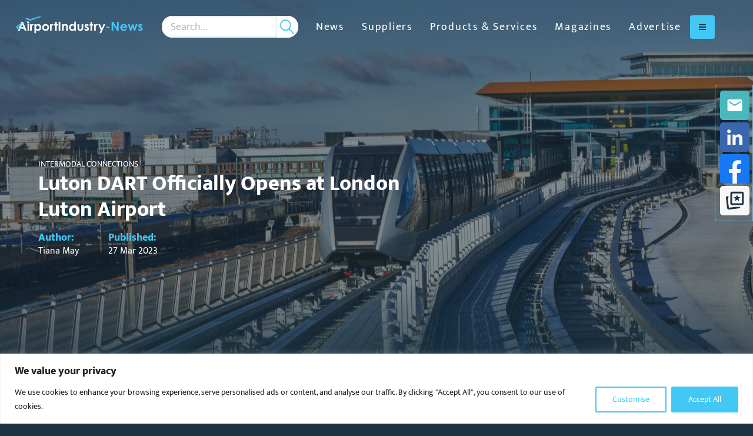

--- FILE ---
content_type: text/html; charset=utf-8
request_url: https://www.google.com/recaptcha/api2/anchor?ar=1&k=6LeqbxYqAAAAAE1UMp8v9LmYXj4iUSEuYe1dBeul&co=aHR0cHM6Ly9haXJwb3J0aW5kdXN0cnktbmV3cy5jb206NDQz&hl=en&v=PoyoqOPhxBO7pBk68S4YbpHZ&size=invisible&anchor-ms=20000&execute-ms=30000&cb=df86siwsadl3
body_size: 48904
content:
<!DOCTYPE HTML><html dir="ltr" lang="en"><head><meta http-equiv="Content-Type" content="text/html; charset=UTF-8">
<meta http-equiv="X-UA-Compatible" content="IE=edge">
<title>reCAPTCHA</title>
<style type="text/css">
/* cyrillic-ext */
@font-face {
  font-family: 'Roboto';
  font-style: normal;
  font-weight: 400;
  font-stretch: 100%;
  src: url(//fonts.gstatic.com/s/roboto/v48/KFO7CnqEu92Fr1ME7kSn66aGLdTylUAMa3GUBHMdazTgWw.woff2) format('woff2');
  unicode-range: U+0460-052F, U+1C80-1C8A, U+20B4, U+2DE0-2DFF, U+A640-A69F, U+FE2E-FE2F;
}
/* cyrillic */
@font-face {
  font-family: 'Roboto';
  font-style: normal;
  font-weight: 400;
  font-stretch: 100%;
  src: url(//fonts.gstatic.com/s/roboto/v48/KFO7CnqEu92Fr1ME7kSn66aGLdTylUAMa3iUBHMdazTgWw.woff2) format('woff2');
  unicode-range: U+0301, U+0400-045F, U+0490-0491, U+04B0-04B1, U+2116;
}
/* greek-ext */
@font-face {
  font-family: 'Roboto';
  font-style: normal;
  font-weight: 400;
  font-stretch: 100%;
  src: url(//fonts.gstatic.com/s/roboto/v48/KFO7CnqEu92Fr1ME7kSn66aGLdTylUAMa3CUBHMdazTgWw.woff2) format('woff2');
  unicode-range: U+1F00-1FFF;
}
/* greek */
@font-face {
  font-family: 'Roboto';
  font-style: normal;
  font-weight: 400;
  font-stretch: 100%;
  src: url(//fonts.gstatic.com/s/roboto/v48/KFO7CnqEu92Fr1ME7kSn66aGLdTylUAMa3-UBHMdazTgWw.woff2) format('woff2');
  unicode-range: U+0370-0377, U+037A-037F, U+0384-038A, U+038C, U+038E-03A1, U+03A3-03FF;
}
/* math */
@font-face {
  font-family: 'Roboto';
  font-style: normal;
  font-weight: 400;
  font-stretch: 100%;
  src: url(//fonts.gstatic.com/s/roboto/v48/KFO7CnqEu92Fr1ME7kSn66aGLdTylUAMawCUBHMdazTgWw.woff2) format('woff2');
  unicode-range: U+0302-0303, U+0305, U+0307-0308, U+0310, U+0312, U+0315, U+031A, U+0326-0327, U+032C, U+032F-0330, U+0332-0333, U+0338, U+033A, U+0346, U+034D, U+0391-03A1, U+03A3-03A9, U+03B1-03C9, U+03D1, U+03D5-03D6, U+03F0-03F1, U+03F4-03F5, U+2016-2017, U+2034-2038, U+203C, U+2040, U+2043, U+2047, U+2050, U+2057, U+205F, U+2070-2071, U+2074-208E, U+2090-209C, U+20D0-20DC, U+20E1, U+20E5-20EF, U+2100-2112, U+2114-2115, U+2117-2121, U+2123-214F, U+2190, U+2192, U+2194-21AE, U+21B0-21E5, U+21F1-21F2, U+21F4-2211, U+2213-2214, U+2216-22FF, U+2308-230B, U+2310, U+2319, U+231C-2321, U+2336-237A, U+237C, U+2395, U+239B-23B7, U+23D0, U+23DC-23E1, U+2474-2475, U+25AF, U+25B3, U+25B7, U+25BD, U+25C1, U+25CA, U+25CC, U+25FB, U+266D-266F, U+27C0-27FF, U+2900-2AFF, U+2B0E-2B11, U+2B30-2B4C, U+2BFE, U+3030, U+FF5B, U+FF5D, U+1D400-1D7FF, U+1EE00-1EEFF;
}
/* symbols */
@font-face {
  font-family: 'Roboto';
  font-style: normal;
  font-weight: 400;
  font-stretch: 100%;
  src: url(//fonts.gstatic.com/s/roboto/v48/KFO7CnqEu92Fr1ME7kSn66aGLdTylUAMaxKUBHMdazTgWw.woff2) format('woff2');
  unicode-range: U+0001-000C, U+000E-001F, U+007F-009F, U+20DD-20E0, U+20E2-20E4, U+2150-218F, U+2190, U+2192, U+2194-2199, U+21AF, U+21E6-21F0, U+21F3, U+2218-2219, U+2299, U+22C4-22C6, U+2300-243F, U+2440-244A, U+2460-24FF, U+25A0-27BF, U+2800-28FF, U+2921-2922, U+2981, U+29BF, U+29EB, U+2B00-2BFF, U+4DC0-4DFF, U+FFF9-FFFB, U+10140-1018E, U+10190-1019C, U+101A0, U+101D0-101FD, U+102E0-102FB, U+10E60-10E7E, U+1D2C0-1D2D3, U+1D2E0-1D37F, U+1F000-1F0FF, U+1F100-1F1AD, U+1F1E6-1F1FF, U+1F30D-1F30F, U+1F315, U+1F31C, U+1F31E, U+1F320-1F32C, U+1F336, U+1F378, U+1F37D, U+1F382, U+1F393-1F39F, U+1F3A7-1F3A8, U+1F3AC-1F3AF, U+1F3C2, U+1F3C4-1F3C6, U+1F3CA-1F3CE, U+1F3D4-1F3E0, U+1F3ED, U+1F3F1-1F3F3, U+1F3F5-1F3F7, U+1F408, U+1F415, U+1F41F, U+1F426, U+1F43F, U+1F441-1F442, U+1F444, U+1F446-1F449, U+1F44C-1F44E, U+1F453, U+1F46A, U+1F47D, U+1F4A3, U+1F4B0, U+1F4B3, U+1F4B9, U+1F4BB, U+1F4BF, U+1F4C8-1F4CB, U+1F4D6, U+1F4DA, U+1F4DF, U+1F4E3-1F4E6, U+1F4EA-1F4ED, U+1F4F7, U+1F4F9-1F4FB, U+1F4FD-1F4FE, U+1F503, U+1F507-1F50B, U+1F50D, U+1F512-1F513, U+1F53E-1F54A, U+1F54F-1F5FA, U+1F610, U+1F650-1F67F, U+1F687, U+1F68D, U+1F691, U+1F694, U+1F698, U+1F6AD, U+1F6B2, U+1F6B9-1F6BA, U+1F6BC, U+1F6C6-1F6CF, U+1F6D3-1F6D7, U+1F6E0-1F6EA, U+1F6F0-1F6F3, U+1F6F7-1F6FC, U+1F700-1F7FF, U+1F800-1F80B, U+1F810-1F847, U+1F850-1F859, U+1F860-1F887, U+1F890-1F8AD, U+1F8B0-1F8BB, U+1F8C0-1F8C1, U+1F900-1F90B, U+1F93B, U+1F946, U+1F984, U+1F996, U+1F9E9, U+1FA00-1FA6F, U+1FA70-1FA7C, U+1FA80-1FA89, U+1FA8F-1FAC6, U+1FACE-1FADC, U+1FADF-1FAE9, U+1FAF0-1FAF8, U+1FB00-1FBFF;
}
/* vietnamese */
@font-face {
  font-family: 'Roboto';
  font-style: normal;
  font-weight: 400;
  font-stretch: 100%;
  src: url(//fonts.gstatic.com/s/roboto/v48/KFO7CnqEu92Fr1ME7kSn66aGLdTylUAMa3OUBHMdazTgWw.woff2) format('woff2');
  unicode-range: U+0102-0103, U+0110-0111, U+0128-0129, U+0168-0169, U+01A0-01A1, U+01AF-01B0, U+0300-0301, U+0303-0304, U+0308-0309, U+0323, U+0329, U+1EA0-1EF9, U+20AB;
}
/* latin-ext */
@font-face {
  font-family: 'Roboto';
  font-style: normal;
  font-weight: 400;
  font-stretch: 100%;
  src: url(//fonts.gstatic.com/s/roboto/v48/KFO7CnqEu92Fr1ME7kSn66aGLdTylUAMa3KUBHMdazTgWw.woff2) format('woff2');
  unicode-range: U+0100-02BA, U+02BD-02C5, U+02C7-02CC, U+02CE-02D7, U+02DD-02FF, U+0304, U+0308, U+0329, U+1D00-1DBF, U+1E00-1E9F, U+1EF2-1EFF, U+2020, U+20A0-20AB, U+20AD-20C0, U+2113, U+2C60-2C7F, U+A720-A7FF;
}
/* latin */
@font-face {
  font-family: 'Roboto';
  font-style: normal;
  font-weight: 400;
  font-stretch: 100%;
  src: url(//fonts.gstatic.com/s/roboto/v48/KFO7CnqEu92Fr1ME7kSn66aGLdTylUAMa3yUBHMdazQ.woff2) format('woff2');
  unicode-range: U+0000-00FF, U+0131, U+0152-0153, U+02BB-02BC, U+02C6, U+02DA, U+02DC, U+0304, U+0308, U+0329, U+2000-206F, U+20AC, U+2122, U+2191, U+2193, U+2212, U+2215, U+FEFF, U+FFFD;
}
/* cyrillic-ext */
@font-face {
  font-family: 'Roboto';
  font-style: normal;
  font-weight: 500;
  font-stretch: 100%;
  src: url(//fonts.gstatic.com/s/roboto/v48/KFO7CnqEu92Fr1ME7kSn66aGLdTylUAMa3GUBHMdazTgWw.woff2) format('woff2');
  unicode-range: U+0460-052F, U+1C80-1C8A, U+20B4, U+2DE0-2DFF, U+A640-A69F, U+FE2E-FE2F;
}
/* cyrillic */
@font-face {
  font-family: 'Roboto';
  font-style: normal;
  font-weight: 500;
  font-stretch: 100%;
  src: url(//fonts.gstatic.com/s/roboto/v48/KFO7CnqEu92Fr1ME7kSn66aGLdTylUAMa3iUBHMdazTgWw.woff2) format('woff2');
  unicode-range: U+0301, U+0400-045F, U+0490-0491, U+04B0-04B1, U+2116;
}
/* greek-ext */
@font-face {
  font-family: 'Roboto';
  font-style: normal;
  font-weight: 500;
  font-stretch: 100%;
  src: url(//fonts.gstatic.com/s/roboto/v48/KFO7CnqEu92Fr1ME7kSn66aGLdTylUAMa3CUBHMdazTgWw.woff2) format('woff2');
  unicode-range: U+1F00-1FFF;
}
/* greek */
@font-face {
  font-family: 'Roboto';
  font-style: normal;
  font-weight: 500;
  font-stretch: 100%;
  src: url(//fonts.gstatic.com/s/roboto/v48/KFO7CnqEu92Fr1ME7kSn66aGLdTylUAMa3-UBHMdazTgWw.woff2) format('woff2');
  unicode-range: U+0370-0377, U+037A-037F, U+0384-038A, U+038C, U+038E-03A1, U+03A3-03FF;
}
/* math */
@font-face {
  font-family: 'Roboto';
  font-style: normal;
  font-weight: 500;
  font-stretch: 100%;
  src: url(//fonts.gstatic.com/s/roboto/v48/KFO7CnqEu92Fr1ME7kSn66aGLdTylUAMawCUBHMdazTgWw.woff2) format('woff2');
  unicode-range: U+0302-0303, U+0305, U+0307-0308, U+0310, U+0312, U+0315, U+031A, U+0326-0327, U+032C, U+032F-0330, U+0332-0333, U+0338, U+033A, U+0346, U+034D, U+0391-03A1, U+03A3-03A9, U+03B1-03C9, U+03D1, U+03D5-03D6, U+03F0-03F1, U+03F4-03F5, U+2016-2017, U+2034-2038, U+203C, U+2040, U+2043, U+2047, U+2050, U+2057, U+205F, U+2070-2071, U+2074-208E, U+2090-209C, U+20D0-20DC, U+20E1, U+20E5-20EF, U+2100-2112, U+2114-2115, U+2117-2121, U+2123-214F, U+2190, U+2192, U+2194-21AE, U+21B0-21E5, U+21F1-21F2, U+21F4-2211, U+2213-2214, U+2216-22FF, U+2308-230B, U+2310, U+2319, U+231C-2321, U+2336-237A, U+237C, U+2395, U+239B-23B7, U+23D0, U+23DC-23E1, U+2474-2475, U+25AF, U+25B3, U+25B7, U+25BD, U+25C1, U+25CA, U+25CC, U+25FB, U+266D-266F, U+27C0-27FF, U+2900-2AFF, U+2B0E-2B11, U+2B30-2B4C, U+2BFE, U+3030, U+FF5B, U+FF5D, U+1D400-1D7FF, U+1EE00-1EEFF;
}
/* symbols */
@font-face {
  font-family: 'Roboto';
  font-style: normal;
  font-weight: 500;
  font-stretch: 100%;
  src: url(//fonts.gstatic.com/s/roboto/v48/KFO7CnqEu92Fr1ME7kSn66aGLdTylUAMaxKUBHMdazTgWw.woff2) format('woff2');
  unicode-range: U+0001-000C, U+000E-001F, U+007F-009F, U+20DD-20E0, U+20E2-20E4, U+2150-218F, U+2190, U+2192, U+2194-2199, U+21AF, U+21E6-21F0, U+21F3, U+2218-2219, U+2299, U+22C4-22C6, U+2300-243F, U+2440-244A, U+2460-24FF, U+25A0-27BF, U+2800-28FF, U+2921-2922, U+2981, U+29BF, U+29EB, U+2B00-2BFF, U+4DC0-4DFF, U+FFF9-FFFB, U+10140-1018E, U+10190-1019C, U+101A0, U+101D0-101FD, U+102E0-102FB, U+10E60-10E7E, U+1D2C0-1D2D3, U+1D2E0-1D37F, U+1F000-1F0FF, U+1F100-1F1AD, U+1F1E6-1F1FF, U+1F30D-1F30F, U+1F315, U+1F31C, U+1F31E, U+1F320-1F32C, U+1F336, U+1F378, U+1F37D, U+1F382, U+1F393-1F39F, U+1F3A7-1F3A8, U+1F3AC-1F3AF, U+1F3C2, U+1F3C4-1F3C6, U+1F3CA-1F3CE, U+1F3D4-1F3E0, U+1F3ED, U+1F3F1-1F3F3, U+1F3F5-1F3F7, U+1F408, U+1F415, U+1F41F, U+1F426, U+1F43F, U+1F441-1F442, U+1F444, U+1F446-1F449, U+1F44C-1F44E, U+1F453, U+1F46A, U+1F47D, U+1F4A3, U+1F4B0, U+1F4B3, U+1F4B9, U+1F4BB, U+1F4BF, U+1F4C8-1F4CB, U+1F4D6, U+1F4DA, U+1F4DF, U+1F4E3-1F4E6, U+1F4EA-1F4ED, U+1F4F7, U+1F4F9-1F4FB, U+1F4FD-1F4FE, U+1F503, U+1F507-1F50B, U+1F50D, U+1F512-1F513, U+1F53E-1F54A, U+1F54F-1F5FA, U+1F610, U+1F650-1F67F, U+1F687, U+1F68D, U+1F691, U+1F694, U+1F698, U+1F6AD, U+1F6B2, U+1F6B9-1F6BA, U+1F6BC, U+1F6C6-1F6CF, U+1F6D3-1F6D7, U+1F6E0-1F6EA, U+1F6F0-1F6F3, U+1F6F7-1F6FC, U+1F700-1F7FF, U+1F800-1F80B, U+1F810-1F847, U+1F850-1F859, U+1F860-1F887, U+1F890-1F8AD, U+1F8B0-1F8BB, U+1F8C0-1F8C1, U+1F900-1F90B, U+1F93B, U+1F946, U+1F984, U+1F996, U+1F9E9, U+1FA00-1FA6F, U+1FA70-1FA7C, U+1FA80-1FA89, U+1FA8F-1FAC6, U+1FACE-1FADC, U+1FADF-1FAE9, U+1FAF0-1FAF8, U+1FB00-1FBFF;
}
/* vietnamese */
@font-face {
  font-family: 'Roboto';
  font-style: normal;
  font-weight: 500;
  font-stretch: 100%;
  src: url(//fonts.gstatic.com/s/roboto/v48/KFO7CnqEu92Fr1ME7kSn66aGLdTylUAMa3OUBHMdazTgWw.woff2) format('woff2');
  unicode-range: U+0102-0103, U+0110-0111, U+0128-0129, U+0168-0169, U+01A0-01A1, U+01AF-01B0, U+0300-0301, U+0303-0304, U+0308-0309, U+0323, U+0329, U+1EA0-1EF9, U+20AB;
}
/* latin-ext */
@font-face {
  font-family: 'Roboto';
  font-style: normal;
  font-weight: 500;
  font-stretch: 100%;
  src: url(//fonts.gstatic.com/s/roboto/v48/KFO7CnqEu92Fr1ME7kSn66aGLdTylUAMa3KUBHMdazTgWw.woff2) format('woff2');
  unicode-range: U+0100-02BA, U+02BD-02C5, U+02C7-02CC, U+02CE-02D7, U+02DD-02FF, U+0304, U+0308, U+0329, U+1D00-1DBF, U+1E00-1E9F, U+1EF2-1EFF, U+2020, U+20A0-20AB, U+20AD-20C0, U+2113, U+2C60-2C7F, U+A720-A7FF;
}
/* latin */
@font-face {
  font-family: 'Roboto';
  font-style: normal;
  font-weight: 500;
  font-stretch: 100%;
  src: url(//fonts.gstatic.com/s/roboto/v48/KFO7CnqEu92Fr1ME7kSn66aGLdTylUAMa3yUBHMdazQ.woff2) format('woff2');
  unicode-range: U+0000-00FF, U+0131, U+0152-0153, U+02BB-02BC, U+02C6, U+02DA, U+02DC, U+0304, U+0308, U+0329, U+2000-206F, U+20AC, U+2122, U+2191, U+2193, U+2212, U+2215, U+FEFF, U+FFFD;
}
/* cyrillic-ext */
@font-face {
  font-family: 'Roboto';
  font-style: normal;
  font-weight: 900;
  font-stretch: 100%;
  src: url(//fonts.gstatic.com/s/roboto/v48/KFO7CnqEu92Fr1ME7kSn66aGLdTylUAMa3GUBHMdazTgWw.woff2) format('woff2');
  unicode-range: U+0460-052F, U+1C80-1C8A, U+20B4, U+2DE0-2DFF, U+A640-A69F, U+FE2E-FE2F;
}
/* cyrillic */
@font-face {
  font-family: 'Roboto';
  font-style: normal;
  font-weight: 900;
  font-stretch: 100%;
  src: url(//fonts.gstatic.com/s/roboto/v48/KFO7CnqEu92Fr1ME7kSn66aGLdTylUAMa3iUBHMdazTgWw.woff2) format('woff2');
  unicode-range: U+0301, U+0400-045F, U+0490-0491, U+04B0-04B1, U+2116;
}
/* greek-ext */
@font-face {
  font-family: 'Roboto';
  font-style: normal;
  font-weight: 900;
  font-stretch: 100%;
  src: url(//fonts.gstatic.com/s/roboto/v48/KFO7CnqEu92Fr1ME7kSn66aGLdTylUAMa3CUBHMdazTgWw.woff2) format('woff2');
  unicode-range: U+1F00-1FFF;
}
/* greek */
@font-face {
  font-family: 'Roboto';
  font-style: normal;
  font-weight: 900;
  font-stretch: 100%;
  src: url(//fonts.gstatic.com/s/roboto/v48/KFO7CnqEu92Fr1ME7kSn66aGLdTylUAMa3-UBHMdazTgWw.woff2) format('woff2');
  unicode-range: U+0370-0377, U+037A-037F, U+0384-038A, U+038C, U+038E-03A1, U+03A3-03FF;
}
/* math */
@font-face {
  font-family: 'Roboto';
  font-style: normal;
  font-weight: 900;
  font-stretch: 100%;
  src: url(//fonts.gstatic.com/s/roboto/v48/KFO7CnqEu92Fr1ME7kSn66aGLdTylUAMawCUBHMdazTgWw.woff2) format('woff2');
  unicode-range: U+0302-0303, U+0305, U+0307-0308, U+0310, U+0312, U+0315, U+031A, U+0326-0327, U+032C, U+032F-0330, U+0332-0333, U+0338, U+033A, U+0346, U+034D, U+0391-03A1, U+03A3-03A9, U+03B1-03C9, U+03D1, U+03D5-03D6, U+03F0-03F1, U+03F4-03F5, U+2016-2017, U+2034-2038, U+203C, U+2040, U+2043, U+2047, U+2050, U+2057, U+205F, U+2070-2071, U+2074-208E, U+2090-209C, U+20D0-20DC, U+20E1, U+20E5-20EF, U+2100-2112, U+2114-2115, U+2117-2121, U+2123-214F, U+2190, U+2192, U+2194-21AE, U+21B0-21E5, U+21F1-21F2, U+21F4-2211, U+2213-2214, U+2216-22FF, U+2308-230B, U+2310, U+2319, U+231C-2321, U+2336-237A, U+237C, U+2395, U+239B-23B7, U+23D0, U+23DC-23E1, U+2474-2475, U+25AF, U+25B3, U+25B7, U+25BD, U+25C1, U+25CA, U+25CC, U+25FB, U+266D-266F, U+27C0-27FF, U+2900-2AFF, U+2B0E-2B11, U+2B30-2B4C, U+2BFE, U+3030, U+FF5B, U+FF5D, U+1D400-1D7FF, U+1EE00-1EEFF;
}
/* symbols */
@font-face {
  font-family: 'Roboto';
  font-style: normal;
  font-weight: 900;
  font-stretch: 100%;
  src: url(//fonts.gstatic.com/s/roboto/v48/KFO7CnqEu92Fr1ME7kSn66aGLdTylUAMaxKUBHMdazTgWw.woff2) format('woff2');
  unicode-range: U+0001-000C, U+000E-001F, U+007F-009F, U+20DD-20E0, U+20E2-20E4, U+2150-218F, U+2190, U+2192, U+2194-2199, U+21AF, U+21E6-21F0, U+21F3, U+2218-2219, U+2299, U+22C4-22C6, U+2300-243F, U+2440-244A, U+2460-24FF, U+25A0-27BF, U+2800-28FF, U+2921-2922, U+2981, U+29BF, U+29EB, U+2B00-2BFF, U+4DC0-4DFF, U+FFF9-FFFB, U+10140-1018E, U+10190-1019C, U+101A0, U+101D0-101FD, U+102E0-102FB, U+10E60-10E7E, U+1D2C0-1D2D3, U+1D2E0-1D37F, U+1F000-1F0FF, U+1F100-1F1AD, U+1F1E6-1F1FF, U+1F30D-1F30F, U+1F315, U+1F31C, U+1F31E, U+1F320-1F32C, U+1F336, U+1F378, U+1F37D, U+1F382, U+1F393-1F39F, U+1F3A7-1F3A8, U+1F3AC-1F3AF, U+1F3C2, U+1F3C4-1F3C6, U+1F3CA-1F3CE, U+1F3D4-1F3E0, U+1F3ED, U+1F3F1-1F3F3, U+1F3F5-1F3F7, U+1F408, U+1F415, U+1F41F, U+1F426, U+1F43F, U+1F441-1F442, U+1F444, U+1F446-1F449, U+1F44C-1F44E, U+1F453, U+1F46A, U+1F47D, U+1F4A3, U+1F4B0, U+1F4B3, U+1F4B9, U+1F4BB, U+1F4BF, U+1F4C8-1F4CB, U+1F4D6, U+1F4DA, U+1F4DF, U+1F4E3-1F4E6, U+1F4EA-1F4ED, U+1F4F7, U+1F4F9-1F4FB, U+1F4FD-1F4FE, U+1F503, U+1F507-1F50B, U+1F50D, U+1F512-1F513, U+1F53E-1F54A, U+1F54F-1F5FA, U+1F610, U+1F650-1F67F, U+1F687, U+1F68D, U+1F691, U+1F694, U+1F698, U+1F6AD, U+1F6B2, U+1F6B9-1F6BA, U+1F6BC, U+1F6C6-1F6CF, U+1F6D3-1F6D7, U+1F6E0-1F6EA, U+1F6F0-1F6F3, U+1F6F7-1F6FC, U+1F700-1F7FF, U+1F800-1F80B, U+1F810-1F847, U+1F850-1F859, U+1F860-1F887, U+1F890-1F8AD, U+1F8B0-1F8BB, U+1F8C0-1F8C1, U+1F900-1F90B, U+1F93B, U+1F946, U+1F984, U+1F996, U+1F9E9, U+1FA00-1FA6F, U+1FA70-1FA7C, U+1FA80-1FA89, U+1FA8F-1FAC6, U+1FACE-1FADC, U+1FADF-1FAE9, U+1FAF0-1FAF8, U+1FB00-1FBFF;
}
/* vietnamese */
@font-face {
  font-family: 'Roboto';
  font-style: normal;
  font-weight: 900;
  font-stretch: 100%;
  src: url(//fonts.gstatic.com/s/roboto/v48/KFO7CnqEu92Fr1ME7kSn66aGLdTylUAMa3OUBHMdazTgWw.woff2) format('woff2');
  unicode-range: U+0102-0103, U+0110-0111, U+0128-0129, U+0168-0169, U+01A0-01A1, U+01AF-01B0, U+0300-0301, U+0303-0304, U+0308-0309, U+0323, U+0329, U+1EA0-1EF9, U+20AB;
}
/* latin-ext */
@font-face {
  font-family: 'Roboto';
  font-style: normal;
  font-weight: 900;
  font-stretch: 100%;
  src: url(//fonts.gstatic.com/s/roboto/v48/KFO7CnqEu92Fr1ME7kSn66aGLdTylUAMa3KUBHMdazTgWw.woff2) format('woff2');
  unicode-range: U+0100-02BA, U+02BD-02C5, U+02C7-02CC, U+02CE-02D7, U+02DD-02FF, U+0304, U+0308, U+0329, U+1D00-1DBF, U+1E00-1E9F, U+1EF2-1EFF, U+2020, U+20A0-20AB, U+20AD-20C0, U+2113, U+2C60-2C7F, U+A720-A7FF;
}
/* latin */
@font-face {
  font-family: 'Roboto';
  font-style: normal;
  font-weight: 900;
  font-stretch: 100%;
  src: url(//fonts.gstatic.com/s/roboto/v48/KFO7CnqEu92Fr1ME7kSn66aGLdTylUAMa3yUBHMdazQ.woff2) format('woff2');
  unicode-range: U+0000-00FF, U+0131, U+0152-0153, U+02BB-02BC, U+02C6, U+02DA, U+02DC, U+0304, U+0308, U+0329, U+2000-206F, U+20AC, U+2122, U+2191, U+2193, U+2212, U+2215, U+FEFF, U+FFFD;
}

</style>
<link rel="stylesheet" type="text/css" href="https://www.gstatic.com/recaptcha/releases/PoyoqOPhxBO7pBk68S4YbpHZ/styles__ltr.css">
<script nonce="7xt5E0KwjTVc4FlR_Q6d3g" type="text/javascript">window['__recaptcha_api'] = 'https://www.google.com/recaptcha/api2/';</script>
<script type="text/javascript" src="https://www.gstatic.com/recaptcha/releases/PoyoqOPhxBO7pBk68S4YbpHZ/recaptcha__en.js" nonce="7xt5E0KwjTVc4FlR_Q6d3g">
      
    </script></head>
<body><div id="rc-anchor-alert" class="rc-anchor-alert"></div>
<input type="hidden" id="recaptcha-token" value="[base64]">
<script type="text/javascript" nonce="7xt5E0KwjTVc4FlR_Q6d3g">
      recaptcha.anchor.Main.init("[\x22ainput\x22,[\x22bgdata\x22,\x22\x22,\[base64]/[base64]/[base64]/bmV3IHJbeF0oY1swXSk6RT09Mj9uZXcgclt4XShjWzBdLGNbMV0pOkU9PTM/bmV3IHJbeF0oY1swXSxjWzFdLGNbMl0pOkU9PTQ/[base64]/[base64]/[base64]/[base64]/[base64]/[base64]/[base64]/[base64]\x22,\[base64]\\u003d\x22,\x22wosEOzE0wrkOIMKNw7zCv2XDnVXCrBXClMOgw6d1wq3DtMKnwr/[base64]/Dk3IIecKHb8OBFcK4w5rDu1o8UcKSEcKoRn7CtmHDqVPDonVwZVvCpy07w6/DvUPCpEIlQcKfw4nDm8Obw7PCqQx7DMOjEigVw5ZUw6nDmzzCtMKww5UXw4/Dl8OldMOFCcKsbMKQVsOgwqkaZ8ONJ2kgdMK9w4PCvsOzwofCocKAw5PCjsOeB0lBIlHChcOMB3BHfBwkVQpMw4jCosKHHxTCu8OhCXfClGFgwo0Qw43Cq8Klw7dQLcO/wrMCdgTCmcOow7NBLSLDgWR9w4zCucOtw6fChiXDiXXDo8KZwokUw48ffBYPw7rCoAfCjcKnwrhCw7PCucOoSMOWwrVSwqx/wqrDr3/DvsObKHTDvMOQw5LDmcODZcK2w6liwo4eYUAtLRtGHX3DhVR9wpMuw4rDpMK4w4/DisOPM8OgwpcmdMKuecKSw5zCkE4FJxTCm2rDgEzDt8Kvw4nDjsOfwq1jw4YyQQTDvDLCuEvCkC/DocOfw5VOOMKowoNGTcKROMOdPsOBw5HCtMK+w59fwo9Jw4bDiwoLw5QvwqHDnTNwQ8OtesORw4LDk8OaVicDwrfDiCJNZx1JLTHDv8K4fMK6bB8wRMOnVsKrwrDDhcOWw5jDgsK/XlHCm8OEYMOVw7jDkMOsa1nDu04Ww4jDhsKrVzTCkcOQwoTDhH3CksOKaMO4WcO2ccKUw4nCu8O6KsOCwqBhw558D8Oww6pIwqcIb1powqZxw6vDvsOIwrlKwqjCs8OBwoJPw4DDqV/DjMOPwpzDi3YJbsKxw5LDlVBJw7hjeMO9w4MSCMKmNzV5w7kYesO5LDwZw7Q0w5xzwqNhRyJRKwjDucOdZijClR0fw7fDlcKdw5bDn17DvFrCvcKnw40Bw7nDnGVPAsO/w78ew6LCixzDqzDDlsOiw5TChwvCmsOFwo3DvWHDssOdwq/CnsKqwq3Dq1MjZMOKw4o9w4HCpMOMZ2vCssODblTDrg/DpR4ywrrDoR7DrH7DiMKQDk3Cu8KZw4FkQsKCCQILBRTDvnI2wrxTADPDnUzDhMOCw70nwq1Qw6FpE8OnwqppCMKdwq4uSQIHw7TDtsOnOsODWhMnwoFOfcKLwr5BLwhsw77DvMOiw5Y+T3nCisOQI8OBwpXCvcKlw6TDnAzCqMKmFhXDjk3CiEvDgyN6JMK/woXCqTvChWcXfBzDrhQOw7bCuMO4CWMUw7J/[base64]/wqp7wo9XCMKGRXXCp8KDKcOGZsKhCjrCo8KQwpLCusOrHQp+w5TCrwMHXFzDmFvDrXdcwqzDnXTCvQgwLE/Cvmo5wpbDtsOfwoDDsyQmwonDhsO2woHDqTodPsO1woZIwpt3AcO4LxnCr8O6DsKiLnbCgcKTw5wuwqEdBcKlwqvClhAGw4XDqcKPBHvCqTwfw4lQwrvCusO+woUuwpzDiQM5w6s/wppPaH/[base64]/cSzDscOSMhVDwpBGesOaZMOfD8OFEMKtwojDj3hdwpdvw44DwosWw6HCvcKgwr7Dvn3DjFrDrmh0Y8OuUcO0wqJLw6fDrQbDkMOmVsOgw6YMQyYSw7IZwoo6csKkw4kdKiEfw5/Cpnw5Z8O7BmfCqRRRwrASSQXDqsO5asOiw5DCtkMXw5zCi8KTcAzDjVRpw74HBMKZW8OCegBrGcOqw4PDv8KPGxpuPCMdwr/DpzLCvRzCoMOxew8POcKgJ8O3wqh9JMOJw5fCmCnCixTCoh7DmkpWwoo3Z2dxwr/CosKzWkHDksOAw6bDojJNw457w4LDnArDvsKXC8Kxw7HDlsK/[base64]/CuElpwrvCp8KkScK2aMKrYixLw5zDtTHCu1fCtFNKecKNwrNQcXJIwr1eW3XDvAEkKcK8wqjDqkJaw4XCtRHCvcOrwo7Dgx/[base64]/DsBx/f8OSw6vDssKiSHHDk8OqwrEjOWFQw40tw4XDisO7GMOOwo7Cv8Kqw5IZw6gawqAPw4zDpcKIRcO5dGfClcKtYXsiKWnDpAxqSwXClMKVbsOZwrEKwpVXwo9zwonCgcKUwqJow5/CjMK7w7REw5/Dr8O4wqsdJcODCcO8ZcOvNilpLDDDjMKwJsK2w6HCvcK5w6vCnjxowrfCmk4pGmfClkzDnFDCmsOZdx7CksKeMg4aw7HDjsKiwoNKWcKLw7wOwp4Cwr9oFCdxdsKBwrlPwo7CqlbDucKyLSvCpRXDucOFwpAPQWJ1LyjClsOfJsOkQ8KeV8OAw5omw7/DgsODNcOMwrh5EMOxOHrDjiVlwr3CscO5w6ldw4TCvcKMwr4Dd8KuYMKSNcKcSsOzIQzCgwxbw5hiwr/DrTA7w6rCkcK/wo7CqxMXbsKlw4EcXBohw5dVwr5lB8KnNMKAw6nDl1oEUMKDVkLCgBRIw4hIbCrCvcKrwpZ0w7TCmMKEWEIJw7UBRDlVwplkEsO4wp53TMOcwrLCq2M5w4bDpsK/[base64]/[base64]/CscOKLioJwqABwofDh8Oyw5PCm8OfwrvClzZXw6/CkcO5wrwCwqPDjiwnwr7DqsKFwp5Rwpk2NsKWO8Ouw5fDi2hWaAJbworDsMKVwp3CqFPDslvDk3bCtz/Cr0vDmHEkwp8WHBHCt8KIw6TCqMKdwp1+MQzCncK8w7vCp15dCsOTw4XCmRx6wqZ6KX0owowKJHfDnnl3wqk/aHwgw57DhGluwoVNOMOsbRLDvSDDg8OtwqbCi8KJfcKiw4hjwqPDp8OIw6t0CMKvwrXCnsKyRsOtd03CjcOqAQTChEBfL8OQwqrCtcOMFMK/L8K2w43Cml3DiUnDmCTClF3CrsO7EmkFwpROw7zCvsKzC3PCoFXCgj0Iw4XCrMKSFMK7wowYw5tTwr/[base64]/Dq8K8UWMuEsKywrbDrTRXw5TComnCvMOaYMOyFTHDhDfCvwTCiMO9JF7DuQA5wqw5HVh6J8OAwqFKPMK5wq7CukzDkUPDvcKAw5bDgx1Fw7vDoTp5F8ODwpjCtzXCmStBwpPCtGVww7zChsKkRMKRX8KVw6nDkHxfLXfDg2hzw6dZcw/DgjIIwpTDlcO/flhuwqUawp9mwqMKw58YFcO9cMOgwoZ8woQsT3fDk3NkBcOBwrbCrB53woU+woPDjMOlO8KJOsOYIEgkwrQ0wpTCg8OGcsK3dHMxBMOtGH/[base64]/[base64]/Di2c7wpnCocK3w6/Ct8KaZ3hrewgVJcKKwr1zG8O/HGQhw6Mlw5vDlzXDn8OPw5QrST8bwohmwpd2wrTDlk/CqsKgw6cwwpcKw77Dil9jO3LDuXjCs3JnGwoCW8KWwoM0VsKQwpnDicKRDcO2wr/[base64]/QB/DgB5vVcO/[base64]/CrjAZw6gLw5rCrj3Dj8KMw6nDozgHA8KBw5rDksK5DsO/wpQow5bDtMKQw7/DisOfwpnDs8OOMigURD0yw6JvN8OsNcKQWzl5ZyYWw7LCn8OQwqRlwrjDpW0swpoHw7zCiCPClxQ8wo/DmAbCscKiXnFufAbCncKscsO4wogkTsK8wqLCkTvCk8OtL8OBBXvDrjECwpnClBrCjCUMbMONwqnDozjDpcO0eMK/KVdHG8K1w74DWXHCpX/CtikzJsOHScO8wpTDoDjCqsOwQyTDsDfCg0dlZsKBwoPCrT/ChhbDlFPDn0nDiXvCtANONzrCm8KvDMO3wpzCvcOzSCZBwo3DlcOFwplvVBEzC8KLwpNvJsO+w7Jcw7/CrMKhBGcFwqLCmDw4w7zCnX1fwpAFwrkCclXCgcOTw7/CjcKlczbDoHnCh8KVJ8OYw5Bgf3PDiQzCvhdFGcODw4VMEcKFKwDCsXbDkCMSw69UdU7DqMOwwp5pwofDl1zCiW9LM15eGsOIBixAw7VNDcO0w7FTwqZRZzUsw7MOw5nDnMO/MsOEw4nCoyvDiWYHRVnDj8KPKzUaw6jCsz3Dk8ORwpoLFS/DrcOaCUjCscOVG34hVMK6W8OvwrMUawrCt8OMw5bCv3XCpsOfWsObWcKpWsKjd3YMVcKswoDDqwgawp8zWXTDswfCrAPCosO+UhE+w67ClsOgw7TDscK7wrAowrpow7RawqcywoJHwozCjsKSw7NMw4V5ZXHDiMKgwp0nwoV/w5d+Y8OGG8K3w4fClMOvw6dlNG3DvcKtw4fCo0DCiMK3w7jCtcKUwrsuc8OQTcK5Y8OgAcO3wqI1MMOBWgNCw7DDmRk/w6V+w6bDizDDp8One8OsPBfDq8Kfw5rDpRV6wo4kOSQNwpErXMKfYcKdwod1fDN6wqUbP0TCoRB5RcKIDEwOVMOiw6nCkiljWsKPbMObdMOcIBXDg3XDv8KHwpvCocKTwr/Dn8OGScKHw78ETcKkw6sewrjCiyMbwqFAw4nDoCvDgisTGcOiTsOkcDxjwqEvSsKgGMODWQVZCF3CpyXDpUTDmTPDpcOnd8O8w4/DqgFWw50mZMKiFAzCmcOiw7FyS1dnw5YZw6ZiNMKqwrYWNHbDkDo6wpo+woESb0wuw4zDoMOKRlHCtX3CpMKCJcOlFcKPYyVmdcKVw63Cv8Kvw4pZS8KEw4QRNCgBVjnDlcKswpJmw7ItPsOqwrcoNx0CPSbDpghUw5TCnsKew63CtGZZw409bgzCpMKsJEZHwq/Ch8KobAtUGknDs8Ohw74mw7TDtcK3VWA4wpkAcMO+UcKmYhTDqAI9w51ww5fDj8K2GMOqdxFPw7zCtmkzw6TDiMORwozCpmgrZRXDkMKtw4g8M3ZPY8KqFAUzw4l/wp0XbFDDp8KiL8OSwo5Iw4ABwpc4w5lKwrU1w4vCok7CmD4wQ8OXGUNrO8OycsK9KhfCj20UFHcGZhRpF8OuwqVqw4s0wr7DnMO/KsKuGMO0w5jCrcObdg7DoMOFw7/DkD4Iw51Yw4/Cr8OjbsKIPcKHORBkw7ZMCsOsDncWwozDsSTDmHNLwpViOhnDlMK5YjY8KEbCgMOAwrMCbMOUw4nCtcKIw6DDhSNYXmfCssO/[base64]/DhV/DtMK5woJuw7dqw6Ukw4EcDA7DrTfDumM9w7HCiQ4GBcOewpk1wpdrIsOYw6LCnsOqAMKswrvDpD7DiWfDhyvCgMKfEjsmwqFqRnkGwpLDl1wkNTPCtsKuCMKBG0rDv8OaVsOAY8K4Q1PDtzXCvsOdfFUua8ObbMKAw6nCr2DDuTYCwrXDhMO5WMO/w5XCh2/DmcOSw67Dj8KdLsOSwqTDvhxow7VtLcK1w6TDhnt3aHLDnCVCw7HCmcK9UcOMw5XDkcKyD8K7w6ZfZMO0KsKcD8K7UEofwpl7wpdowo5ewrvDhHJrwrJtEkXCvnYuwpnDkcOmEEY9MWdrewfDi8Oywp3DgjV6w4M8CzNJHlZEwp8bW2QEN24LKnXDl2xbw7/CtDfCu8Ovwo7CulJkfWk0wq7DrkPCiMONw6ZNw5BLw5jDgcKqwph8ZlnCv8OkwoQlwqo0wqLDqMKHwpnDnE1KLWEuw7NbNn8/RXHDpsK+wq59dmlGZkIhwqbDjHfDg2HDvhLCrTjDi8KVRjQjw6fDjy96w4/CvsOoDWTDhcOoesKTwoJnScO2w7MWLh7Dji3DoFrDqRl8wrNdwqQHG8KywrohwoxzcSh2w7TDtRXDjkBsw6lNWx/Co8K9VC8/[base64]/DtmxBJD7Du8Oqw58dwpbCpMOxwrLCvknCqRUoHFwiHsKewoV7YMOiw57CicKZO8KXHcK5wrd9woDDiXrCjsKMd38dIlXDgsKxJcKdwrPDpsKNdy7DrRvDo0x/w63Ci8OQw7EJwqLCm0/[base64]/HMO8NAPCqV8TBMOTw6zDpMKJwrl4JFrDl8OoEVNDNcKFw6fCm8KBw7/DqsOAwqbDhMOEw4fCs1BIVMKfwosbZyxPw4DClA7Cp8Ozw5PDusODasO2wrnDtsKTwrHClwxCwqsyfcOzw7R7wohlw6nCr8KiCBHCkQrCsCtWwoIkH8OQwrXDn8KAZ8O5w7HCvcKFw7xpHyjDqMKew4jCtcO1Q1nDoVFRwoTDu2kMwovCiVbDvGMDdV18QsOICFd/Q1PDo2TCgcO3wq7ClsOoAE7ClRHCuRM9dBvCt8OPw6t5w4hFw7RZwpRrKjbCimLClMOwecOWY8KRMj4BwrfCk3JNw6HCkXrCvMOhd8O+Jy3CisOawqzDssKPw5ETw6nCh8OJw7vCmEFiwqx2bSnDhcOIw5PDrMKuUw1bIXolw6o/JMOQw5BbPcKJwqXDtsOFwr3DgMKPw7dDwq3DsMO6w4B/wr5nwo/CkAg1WcK6empkwrvDk8OtwrFcw7dQw7TDuWAVQ8K5JcOxPV8FNHFsPXQ/Wy7DsRfDuynCnMKKwrkMwqnDlsO6VnMedj5rwpdqOcOSwq3DtsOxwo5QeMKsw5gtZMOGwqQebsOxHmHCmcOvXSHCs8OpGmMhG8Orw5pvMClTL1rCs8OlQWgkHz7Cg2Uow53Ctyl2wrDCnz7DpXt8woHCscKmSB/Dg8K3cMKAw5cvO8OCwoAlw7tjwqvDm8O7wpY7OwLDhMOCV31EwofDrVR2E8KUMzPDgFA7eUzDosKFUlnCrcKew49QwrLDvMK7K8OtJzjDn8OSKShyPFU+X8OWJH4Kw5cjDsOVw7/CukVjK2fCgArDvTZXWMO3wrwWeVo1NR7Ck8KHw6ERLMKOWMO7fhF3w4hJw6/CmjPCocOHw7jDmsKaw4PDtDYDwpTCqEMow57DnsKoW8Kow4/[base64]/wpxMwo5EScKuwojClcOZwqgtPMKqRMOUQQzDpcKNwo/DhsOewpHCsXBlKMKnwqTDslUUw4zCpcOlXMO8w7rCsMOeT213w73DkjZUwr3Dk8KDamtLScOfFhbDgcOywq/DiA9mOsK4JVjDn8Ogaz07HcO+RVIQw6fDvDpVwoRcK3DCicKEwoPDlcO4w4zCocOLScORw6jClsKcU8OSw77CsMKPwrTDq1QwGMOBw4rDkcO2w5wsPRErS8Obw6TDuht7w6pQw7LDlEtlw6fDtz/CnsOhw5vDgMOdwrrCtcKEesOBCcK0QsOkw55/wpJiw458w67CmcOxw6ICXsKmbEfCvRjCkjvCsMK7wr3CpH3CvsKtKAVsVnrCtQ/DksKvA8KCeyDCmcKyWi8jZsOPKFDCssK9bcKHw5UYPFE/[base64]/EMO0DDjDs8KTIkTDt1pDak/DqnPDo23DmMKlwq9KwoBtNjnDlDodwqfCgMKrw5BLY8KSQRvDpW3DgcOEwpwVfsKRwr9SVMO1w7XDocKmw57Co8KowoN3w6IQdcOpwo0RwpHChhRWP8OswrPCpgp0w6rCgcKfJFQZwrtmwq3CmsKawpQKKcKuwrUewr/CvsO7IsKlNMOSw7goBj7ChcO4w4JmO0jCm2rCsAJOw4TCtFE1wo/[base64]/DsMKswpMZw4bCm3fDrMKhw54qXlxVw4Q2w4jCi8OqV8KqwrfDusKewqsUw5/CnsO4wpoXbcKBwrkPw4HCqwQLVy0cw5fDtFYKw7TCkcKTN8OQw5RmJ8OTfsOKw4sOwqLDlMOJwoDDrC7DoCvDrA7DnCPCl8OvU1fDu8Omw78yQArDl2zCmEzDo2rDqCE2w7nCo8KvKHYgwqMYwo3DkcOhwp0ZN8KDXsOaw4xDw58lBMKEwrjDicO8w7tNZcKrHxfCu2/DtMKrXF7CsCpBDcO3wpwawpDCosKqO2nChBU/NsKqccKjEykXw5IKGMO5F8OEEMOXwosiwoQhG8OOw6wHeSp0woYoRcO1wqRgw5xBw5jDsX5UC8OowoMgw4pMw6fCosKzw5HCq8OwNsOEAEQtwrBlc8OIw7/[base64]/ChHJCw6Nud2bDmSQbJMOfwqfDn0zDgW93LsOsBkvCky7CusOhZcOmwrPDvVApBsOQNsK/woIBwpnDuVTCvRojw6XDtMKEUsK6D8Oew5Ugw65uesOUPwY4w7cfNxjDisKWw4dKA8ORwqbDgQRsCcO2wovDksOuw5bDogM3eMKQJcKGwoZ4HVUNwpk/wpbDksOswpwoUS/[base64]/CosKqdhDDlMOMDsOAw4rDmsKZNsO6a8KBwqbDu3Fcw7wCwpvCvUQcQcOCQjRqwq/CrBfCocKUJsKKE8K8w6LCs8KRYsKRwonDusKtwpEUcGAbwqPCs8Oow48VZcKCK8KPwplGJcK6wrFLw4TDo8OlYcOdw5jDhcKRNWDDoy/DtcKUw6bCmcKmQUojLMO0RMK4wps8wpYHFW8RJg0rwpXCp1fCi8KnRCnDr3jCnWscEHnCvgwkAcOYTMOCBm/CnQnDvcKBwo9kw6BQHDbDpcKDw5IiXyfDvRHCq1FbBMOvw53DiBVYw5zCvsONPgE4w7TCqMOxU3TDv3UXwpsDV8OTX8OAw7/DsmTCrMK0wqzCu8Oiwp5qQMKTwpbCsglrw4HDicKCISHDmTpoOyLCkHbDj8Ouw41cIQTDgE/DnMOjwpJGwpvDrHDCkCoDwr3DuTnCl8OTQm8uMzLClj7DmcO2w6bDt8KycEbCjnnDm8OGEcOgw5/Clz5nw6coFcOMQjJ0TcOAw5cFwq7DlVJ9acKKXSVVw4TDq8KtwoXDs8KZwrjCo8Kqwq0nEsKnwoVpwpfCgMKyNXcnw6XDgsKewoXCpcKdRcKWw5gJKUxEw6MUwqIOJ214w4AFAMKLwpZSCxnDlTh8TWHCgsKHw4rDoMOvw4NEKhvCvAzDqCbDm8OTcB/CtSjCgsKJw6NvwpLDi8KheMKawp08E1RpwonDksKiaTp/ZcO8dMOpA2LChsOAwrlGKsOkXB5Rw7LCvMOQFsOAw4DCu0vCoGI4TD4VcV7DjcKaw5PCsUUHT8OgHcKOw6HDrMOIccOPw7YgBcOcwrc6wohuwrbCrMKvGcK/wo7DmsKHBsOLw5nDqsO1w5jCqhfDuzRvw7VhA8K6wrHCssKlY8K4w6PDhcOyPBw/[base64]/CqD/Dj8OQw79Ewp3DpMOww4M6wohiwrPDnzDCu8OfO3M5f8KmMg8xNMOVwpHCksO1w4/CpMKdw4PDgMKPV2bCqcKBwo3DqMKsME00woRBOA4DNMOBM8OiZsKswrBOw71OMyskw6LDrFBRwokNw6vCiREbw4nCvcOrwqbClhFJdipnXCDCicOmUwIBwqQhU8KNw6hmUsOvDcK+w7HDnA/[base64]/DqcOwKHYhOGHDj8KJwqPCj1NXSMO4w5zDtB0LUgrDh1PDoCw9wpFJdsK6w5TChMKWHn8Jw47CjRDCjR5jwpYbw5LCkkwJfAU2wr/CncOyCMKJFR/Cq2vDjcKAwrLDnnxja8KTbH7DrgrCucO/woBGXz3CkcKHdTwkGAvDlcOuw5pvw6rDpsOGw6jCv8OTwozCviHCtRcxHVdqw7HCqcOVFjDDp8OEw5t7w53DrsOBwojCqsOKw5fCusK5wq/Cj8OSDcOoQcOowpnCmVwnw6jCviQhY8OMCw0wKsOBw4dOwrJzw4/DoMOnPVhkwp8OcMOLwpBjw77Dq0vCg3nCjVcNwoHCmnN3w5sUF3LCsBfDlcKkJcOZY2k0X8KzRsOxFWfDrBTCu8KjIBrCt8Orw6LCoz8rRsOlZ8OLw4krPcO2w5/CqTUXw7HCnMOmEDPDsB7Cl8Kcw4nDnCrDmVMEdcOFMSfDrH7Ct8Oxw4gEfMOZUBUhGMK2w6zCm3HDj8KcBMOCw5/Ds8KBwrYoXSvCpW/[base64]/dsKrAMOeW8K6SU9QB8OuCmkrOTDCmwXDmmdjd8Ogw6rDrsOrw6geMivDpXQBwoTDmTjCmFh2woDDlsKDHCXDpnzCr8O8dVDDkGzDrsOLG8O5fsKaw5HDjMKfwpM5w5fCqMKNcjnDqB/CgGTCiBdkw57ChU0kSG4vJcOTa8KRw73Do8KIPsOIwpcUCMO8wrvCj8KYw7/ChMKewqjCrz3ChBrCnWFaFFfDtzTCnBTCgsO7NMKveVV/Km7CnMONHXHCrMOOw7nDlsOfRw1owpzDlyHCsMKRw449woctFMKsJMKhNMK1PxrDoU3CusKpC0F8w7JwwqV3wr7Dq1Q5PXAxB8OGw4doTBTCqcKYcsK5H8Kbw7BAw7bDlS3CjmXCr3jDmMKPPcObJXxaRTR+YMOCNMOEAcOjP3kfw4/[base64]/GUA3w67DjhvDn0UNLyhkaMK7wqgbWMOqw4nCnisrM8OowpfCrcKhKcO7FsORwqBmMsOqJTgxTcOyw5fCrMKnwopFw7E/TynCuwzCpcKgw7DDt8OZDzF4WUYCFlbDi0nCpAnDvjJAwpTCqG/[base64]/YwZjYQfCjhnCtsK+O8KQd0fCkmJVRMOawot5w5MgwoHDocOswofCsMKWKMOyWz3CpMOuwpbCo0NHwrUtScK1w7BsX8O7bG3Dt1HDoCsED8KwQXzDvcKrwpnCry/[base64]/DiTTDmRzCkcKTw43CsMK/amXDhD0PwoEYw5hlwoJuwqRJacKpJh13RHzDv8K/w41xw7sEMcOlwpJZw6bDnH3CusK9V8KEwrrCh8KOO8O5wrbDo8OZA8OPdMKgwovDvMOZwoFhw5FQwqPCpXUYwpLDnjnDjMKZw6Fmw7XCgMKRD0/CqsKyER3DpCjDuMOTFT3ClsOyw5rDt0Qawp1dw5tgHMKFD1NVTg08w5hgwrDDjDwxEsOIHcKLecOXw7nCvMKTJjbCgsOSWcKYAcKrwpVVw6t/wpTChcO9w699wqvDqMK0wpkLwrbDrHHCuB0cwr0/wpYdw4TDrjJGb8KQw63DuMOCRk1JbsK3w6o9w7DCvmMCwpbDs8OCwpzCpsKbwq7CpsKZFsKAw7IBwqB+w79ww6nDvS4uw6TDviHDkkDCox5Td8KBwqNfw7JQCcO8woDCpcKrexbDvyk+al/CkMOfEMOkwoHDvTHDlEw2TcO8w5Brw7IJBS5iwo/DtcKUZsKDYsKTw5Nfwo/[base64]/Ci8Oxb8Kcw53DuWYfOzs2VsOqfWMhC8KyN8OPDVlTwrzCrcOgRsKOUUgcwqzDmmssw54FCMKUwrjCpH8Fwr89AsKJw5rCvcKGw7zCp8KKKsKofBZWIS/DvMOTw4IuwpI9YEZww4bDonDCgcKVw7fDscK3woTCqcOjw4o9d8KPBRrDqBXDssOhwqpYC8K/A0TChCnDpMOhwpvDtsK5Q2TCucKlJn7ChXAKB8OFw7bDuMOSw6QSAhRdNVTDtcKEw5gXAcOmN3jDgMKdQnrCvMOfw59uEsKvMcKsJsK4AcKRwq5YwpHCuxg1wrZBw6rDugVKwrrDrFI+wr/[base64]/[base64]/DjGnCsz41bhIXRStvCsKOw6A1wol6MWU8w5jCpGdZw5/CrEpSwqM8CEnCjUsrw4fCqMKnw7FxIHjCi27DtsKCFsO0wovDjH0PB8K4wrjDn8K0Lmt4wrbCr8OKEsOQwoHDlDzDt1A5XcK1wrvDlcKwW8KYwoVmw7M5IU7ChcKWEh1kHD7CgwTDkMKHw4/CgMOjw6rDr8K0ScKVwrfDmgvDgSjDo1MDwpLDg8KIbsKcP8K6M0Mnwr0XwqYGQCbDpDkyw4bClgvDgEUywrbDiQfDu3pUw7/Dvz8Zwq9Nwq/Ds03CuSIowofCk3Q9TWgoeAXDqyQdD8O6fnDCi8OHT8O8wrJ/[base64]/[base64]/Dv8KDw4nCok0efArDikclDMOAKhleVyLDpE7DoSEKwpkewoseZcKywqA1w4gCwoBRd8OaY0owGgnCpFHCriwKVz0JZB/[base64]/CrMK2VlBewqAow6x/wr4Mw4bDtsK1ecKDwqN+Uw/CvFIlw48sfQQhwp4sw7rDiMOkwrjDjsK9w4c4wpgZMHfDo8KqwqfDuGTCl8KiasKkw53Ct8KRC8KJJMOifTrDn8KOFn/CgsKxT8O+eDrDtMOfU8OdwotwQ8KAwqTCmntKw6oKbBpBwpjDvkDDu8O/wp/DvsOQOTF5w5XDlsOlwqvDv0vDvmsHwr5/dsOwM8OZwojCicObwofCiETCmcOjf8KhB8OSwqDDg1VCRG5OdsKRW8KHGsOwwofChcOQw48cwr9fw6zClRI3wpbCihrDhHrChh3Cv2Ujw6TDh8KNOsKCwpxubzsEwpvClcOYCFLChzJmwo4ZwrZ8M8KdYXovVcKUM2/DjjlGwrMMwq7Dl8O3bMK4ZsO6wqdEw4jCoMKiecKFXMK3VsO9NUd4wq3CocKZMwbCvkTDgcKiWV8IUzUFXV/[base64]/ChcKkw7xuwpArDlHDvTAAwqV8wpVAE19xwrrCiMKwFMOHTw7DmkkIw5vDrcOZw7zDoUJDw4vDiMKNQ8KjTzFdYDvDimcKcMKvwrnCoEgZHn1TQSvClEzDkT4BwrUcNHjCijbDvExmNMO6w6TCulHDnMO4bV9sw4N5U09Ew57DlcOAw7wBwpwbw6Fvwo3Ds1E1Vk/Cqm0PaMKPO8KjwqLCpB/DhjfCgwocUMK0wolrFSfCssOBw4HCnjjCsMKNw6vCjBdgG3/DszTDp8KEwq1Zw47CqWBPwrLDkksjwprCm0sqbsKVS8KjEMKHwpJKw4TDk8OfKifDjhbDlm3Dj0PDtWDDv2bCv1fCvcKqBcORYsKaA8KLSVjCj1pmwpPCnS4GOFoTBFrDj3/ChhnCr8KdaBxzwqRewp9xw6DDmsOxVEYyw7LCr8K0wprDr8KPwr7Cl8OGIgPCpzpNA8K9wrTCsWIpwqgCbW/CiHpOw7DDi8OVfB/CnMO+bMOWw7fDpx8gMsOBwqbCuDtEBMOpw4ofw4F4w6HDhBHCszM0IMO6w6Ygw41mw6kpQ8OiUjLDusK+w5sKS8K0ZcKWCUrDi8KFaz0qw78jw7fCpcKPHA7Ck8OVB8OBesKjJ8ORdMK4K8O7wo7DihJ/wo8hJMKpM8Oiw7lTw64PIMK5b8O9XsOpLsOdw5EBczbChkfDisK+wr/DssOYPsKCwqDDt8OQw451NcOmN8Obw6x9wqNbw5dwwpBSwrXCvMOfw6/Dm2t8Z8KBeMKnw4cXw5HChMOlw7NGQS9Vwr/Dv2RsXg/[base64]/DignCpsOIwpPCs8Kmwr9HLWBLw4rDnDTChsOMe25hw4fCtMKMw6UnHXE6w5vDhXbCrcKRwo0vbsKpYMKNwr/[base64]/[base64]/CqMOtcMOGw4vCsMO4XsOiK3XCqMOMwpxdw44KeMOXwq7DihnCn8KKQAECwo4ywr7CkSfCrQTCnzNcwqRWBUnCg8OVwrrDtsKbHsOZwpDCgw7DlhFiZQfCgBULakYjwrLCnMOUdcKbw7gEw6/Co3rCqcOEIUTCqsOTwpXCpFk1w7hOwrHCm0vDkcKSw7Efw751LV7DjynDi8Kow6omw6rCh8KswojCsMKvCy0pwp7DqTxhHWjCvsOtSsOTFMKUwpNTbcKrIsKTwoEKGl5iLQ59wo7Cs17CumUxEsO/aVzClcKJO0jCtcK2McKww5J3GB3CoRVzKQHDg2lhw5FxwpnDulUsw48yCMKafHICMsOnw5AjwplyT0xlW8OBw40EG8KqJ8KCJsOvdinDpcOGw5V/wq/DicOTw47CtMOYETjChMK/bMOlc8KkXCDChyvDkMOtwoDCg8O1w6k/wpPDtsKBwrrCtMO9dCVYKcKGw5x5w7HCiiFjRlzCrkYnZ8K9w4DDusKDwo9qSsKUZcKAcsODw7bDvglPLMOaw73DkELDusOvQ3smwonCsElzN8OfIVvCk8KjwpgzwrZxw4bDpDUdwrPDpMO1wqrCoVh8wp/[base64]/DpcO6UsOsNMOSLV0vw6/DpMKoa3lIZMKwwq88wqXDgiLDiVPDp8OYwqweZQUvV3ARwqpyw5wAw4pww71OFV4RGEzCmFg2wox9w5Rew5zCo8KEw7HDpyfDuMKcSTfCnGnDkMKSwoF+wqE5aQfCrMK9MhN9SmJgNT3DgWVtw6nDjMO8KsObVMOlRiczwpsTwo/DpMOZwopWC8KSwqJcY8Oaw5YZw4hQejEhw5bCr8OiwqnCssKjfsOxw6QMwobDosOYwptKwq45wqrDjn4TXRjDrcK8fcKAw4BPasObVcKSJCrCmcK3O0l9wo3CnsKVOsK7CFbCnArCscOUFsKJBMOSAsKzwpctw6/Ci2F2w7ofeMOJw4XCgcOcQBcyw6LCr8OJUMKKUm49woNsfMONwptwXcK1NsOWw6MKwqDCqCIseMOoKsO5AkXDiMOJBcOYw7vCpBUQKGhXAkYxPQ0yw6/DniZmc8Oow4XDk8KVw7zDosOLfsOtwoDDqcOcw5nDghVGXcKicCDDrcO3w4kCw4zDosOsGcKCRUbDhhfChDd2w7vChMOAw6UPJDIiNMOaa3fCkcOnw7vDs0RIJMOtFT7CgUBnw6bCicKDZB3Domt6w4/CkR7DgCtTfETCiQkeBgIOFsK8w6vDmmvCj8KRWjgnwo5jwpbCm0MBNsKvEy7DmDU2w4fCvlUaasKZwpvCrn1LNDjDr8K/UBwhRy3CpE5BwqFlw7I1d1tdwr8gIcOBUcKAODE+EVVNw5fDmcKqSm7DoQgEUwjCgiRRf8KKI8Khw6JSRGI5w4Ygw6vCozzDtcKbwqZFM37DqMK4D2jChzp7w51IHmNjKgxMwovDnsOaw6bCgsKPw6rDkkLCv1xNOMOfwp1oQMKoPlrCpkB8wo3CuMK9wq7DsMOswq/DrwLCjg/DnMOmwoAVwonDhcOXUkAXaMKmw4LCl1DDrWfDiQbCi8KYYgtYQRgZWUxZwqAyw4hOw7nClsK/[base64]/wrDCnsOEw5ZrGsKzw7nCsMKqbS3DqAXClsOCLcOEZ8OSwrLDisK/Qx5eYmHCnlQuIsOFdsKHSTomSFstwrR0wr3CsMKyZRgAGcKfwrbDoMOPK8Omwr/DvcKPPG7DjV12w6oKHRRCw4h2w7DDj8KLCMO8eGM2d8K7w4ADXXV8d0fDq8Onw6ERwpPDjifDpyUrdF12wopVwp7DncO+wocqwrbCshTCt8OqK8Okw6/[base64]/DjMKhw70wecKXXTk2bsOfwrpBw43Cm3zDl8O5w68GdUs/[base64]/EcK0WcKTFMKAOzbDhMOLYcOEEsOOV8KZwq7DmsKTBiVrw6PCv8O+EAzCisObBsKoDcOxwq1owqc+acKow4HDr8KzQsKqMHDCrW3CgcKwwq4ywoEBw49Lw4XDq3vDk1XDnhzCrBHCn8OjEcO9w7rCs8O0wp7Ch8OXw7DDsGQcB8OeZn/[base64]/UcOuw6kbacKdAxTCpHXDmMO/wrcgQwPCohTDhcOFa8OuZsKnTcOIw5gACMOyd20hXTTCt2LDhMKzwrRcFHjCnTNtdXlvDB1CM8Oew7/CmcOPfMORWGI5GWzCu8ONRMOiG8KJwroDBsO4woJLIMKNwqEcIgMzFnchen0xV8OxK0zCokDCrlQpw6xHwpfChcOwCxAKw5pEVsK7wo/CpcKjw5jCsMOyw6bDlcOIIMOywoYFwoDDrGDDmMKAPcOeecK+dS3DmU5sw40ua8OkwoHDp0xTwokzbsKZPyHDl8Oqw4ZNwoHCpEwZw6bCtn9Rw5/DiRIRwoQxw4laOSnCosObJcOzw6wGwq7DscKMwqHCmmfDrcKYcMKPw4LDocK0f8O2woXCg3DDpsOjMF/Cs1VdScK5wrvDvsKqLRgmw4FQw7FxOj5wH8OWw5/[base64]/DnUnDosKvw5zDt8OkQ8ODOWrCsMKiZFVlQsKaw5NSCxrDtSUfJ8KUw4LCpcOvTsOHwpnCoVzDv8O1w6cJwqrDhivDlcOVw7NIwrESwonDhcOuFcKOw7ogwpnDjmbCszk9w5vCgF/CvjnCvcOGLMOQMcODKGo5wrhuwpt1wpLDtgQcYDYpw6tYIsOufXgEwoHDpmYgKmrCkMKxZsKowrdNw5bDnsOjUMOTw5XDg8K1YQvDgMKLY8Ouw5vDo3NXw44Jw5DDtMKDeWUHwqPDjQgTw4fDrVLCjSYNDG/CrMKiw77Cszt9wozDmMKKcWcYw6fCtA4DworCk21cw7HCvcKGR8Kfw6p0wooZV8OvYzXCrcKpHMOrQi3Cont2IDRVA1/DgHBMNFrDicKeKHwxwoFBwpNPJ3AoWMOFwpnCvkfCvcKvPRbCi8KpAE06wq0SwqA7WMKYbcOfwodCwo7Cr8OmwoVcwqpgw6wuGzHCsGnCksOYeX9Nw4fDsxDCvMKMw48IDMOrwpfDq0FyUsKiDW/DtcO3d8OYw5okw5l5wpxrw48vZsO6HyIVwrE0w4PCrcKcSXcuw6PCoWkbXcK4w5rCl8KDwq4VS13CtcKqS8OIPDzDiXbCi0bCscKsER/DqDvCgUzDl8KRwozCqWMbUnUiLnYFYcKxacKaw57Cok/Dikgtw6TCkWJ+EnPDsyLDqsOmwobCmkweXMOtwp4Xw55LwojDuMKcw7sxQMOxLwkAwpwkw6HChMKgdQAPJyg/w4FCwoUnwp7CgHTCh8KWwpVrCMKYwpXCo2HCixbDnMKmazrDkyNcKzPDpMKcbzUPYx/Ds8O3TQ0hZ8Knw7ZvPsOLw6zCgjjDkFFYw5V0OklMw6Mxf3fDjlbCoSbDi8Orw7HCpAZqAFTCl24zwpbCn8KaP1ZtHx/DogRUcsKywq7DmGbCoiXDksOfw6/[base64]/[base64]/DgisLQ0tGwoXDsU5qwoJyw6JTK8OWdl/CjMKAWMObw6tpb8Omw6/CtsKiXjPCusKCwoFNw57Dp8O7QigNCcKiwqnDpMKlwpIWBk57Nilowo/ClMK/wr/CuMK/ccO4N8OmwqXDh8OdeE1Ywr5Lw5pgXX9zw77CizvCnA5uWsO/w4VAL1QwwqDDpMKfHVLDm0AiRBBcZcKjZMKRwoXDiMKzw6oQVsOxwqTDl8O0wpUxKmR1RsK2wpR0WcKiNifCuF/DnEwZasOdwp7DgFcpW2kbwpfDp0QLwoDDpXYxYHwDNsO+Silfw6DCtGDCk8KqcsKmw5zCvEdnwo5aVWsHQSTCqMOCw5BHwrDDj8OJFFRLd8KwaB/CmmXDssKIQ1NREk/CisKrPC9QfDgHw4sdw7zDkQ3DjsOEJsOkTWPDisOqKQLDmsKAATozw7rCv0XDq8Oiw4/DncKqwpc0w6/DkcOWeAXDugjDk2MYw580wpzCvmlrw43CiBfDihlaw6rDsDs/H8OXw4rCnQbDhDh6wpQKw7rCjcK8w7VpEmNyD8KrKMKlMsO2wr1awr7CoMKfw5VHUAkXTMONDAJUMHoBw4PDpTbChWRAbThlw67DnjNxw4XCvU8Rw4zCjy/DmcKnAcKAXgwSwqLCiMK1wrXDjcOlw4LDs8OswpvDhsKKwprDlVDDpW4Lw6xRwpXDgBjDqcK9G28FZDsSw5oqEnZtwo0QOsKvCT4LXTDDnsOCwr/DpsOtwpUsw7Ehwpl7Wx/DqSfCkMOaYTRvw5lgU8O8KcKxw7cYM8KHwoYVwoxnK1pvw7d4w6dlY8KcLEvCix/CtHJLwrPDgcKzwrfCosKBw57DiwTCtHnChcOdbsKKw6DCtcKNHcOgw53ClhVZwo88GcK0w7wdwpl8wozClcKdMcKTwoFtw5AvHijDosORwrzDlzouwpLDhsK3PsOowosbwqnDpm7DqcOuwofCisKjAyTCmg7DjMOxwrkkwpTDvMO8woh/[base64]/CoMOZwr3CsALCosKKUcOdwr5gw4YvU8OfwoZHwpDCgMKfLMKvw4l9woBMb8O7ZMOkw68hNsKUOMO2woxVwrIaDy95XnQnaMK9wpLDmzfCsCY/[base64]/LMKGa3IMekw5w5x7A8KTw5zCscO6KBUow7ZHOMKBEcOZwr0Nd0LCkkEqYsKTUCvDr8OONMOpwpF9B8K1w5/DozwlwqwNw7R+McKrOT3DmcOCJ8KMw6LDlsKKwpdnd33CsgvCrwwlwoEVwqbChcKkOljDvcOvKRHDkMOFZMK9WCbCmyJlw5B7woHCoT02DMOXKgILwpoDNMK0wpPDlR3CsUPDrgDDmsOPwpLDhsKie8OYV2MAw4VAWkt/QMOfak/[base64]/[base64]/wp5bYsOfNcKPO8OkeELCpnBqw4lGwovChMKRUTdKdcKlwp1sK1XDo0HCpCDDkGBBMTXChBwtX8KeCMOwSBHDnMOkwrzDhxrCosO3w5BZKQQKwpwrw5vCuWwSw4fDglhWTATDj8OYcWVewoVQw6ImwpTCiQhlw7PCjcKrDx8DPA1cwqY/[base64]/CgmvCnsOEYMK1w7LDl8OpaQgqFTlbcArDqXDCvUfDp1kfw5Nqw75ywrFuXwgqOcKHfRhhw7VAETXCtsKDCyzCgsKQU8K5QMKEwpLCpcKWw4Ujw61vwpUcTcOASsKNw73DpMOdwpYpJ8KAwq8SwrPCoMKzGsOKwqMRwoYyVA\\u003d\\u003d\x22],null,[\x22conf\x22,null,\x226LeqbxYqAAAAAE1UMp8v9LmYXj4iUSEuYe1dBeul\x22,0,null,null,null,1,[21,125,63,73,95,87,41,43,42,83,102,105,109,121],[1017145,942],0,null,null,null,null,0,null,0,null,700,1,null,0,\[base64]/76lBhnEnQkZnOKMAhnM8xEZ\x22,0,0,null,null,1,null,0,0,null,null,null,0],\x22https://airportindustry-news.com:443\x22,null,[3,1,1],null,null,null,1,3600,[\x22https://www.google.com/intl/en/policies/privacy/\x22,\x22https://www.google.com/intl/en/policies/terms/\x22],\x22WSuLXJUSGzZZhUb8PZo6iK0432ybgQDyUagoxtXfFNI\\u003d\x22,1,0,null,1,1769039755114,0,0,[253,39,133],null,[9,23,228,41,30],\x22RC-VDgPXTLtqG8mBg\x22,null,null,null,null,null,\x220dAFcWeA7DQRT3jCbaO8w51pS0vwO685E7y9s5vKCd1k-ZwT-7MZaD62AdpoNo_lPXwbBaiZsCUlotpjcIbmcn_HD0Um3FpxE55Q\x22,1769122554938]");
    </script></body></html>

--- FILE ---
content_type: text/css
request_url: https://airportindustry-news.com/wp-content/themes/globala2bmedia/css/root-airportindustry-news.css?ver=1769018422
body_size: 15663
content:
@charset "UTF-8";:root{--page-max-width:1300px;--form-max-width:800px;--color-blue:#1b3342;--color-blue-rgb:27,51,66;--color-blue-light:mix(var(--color-blue),#fff,90%);--color-teal:#49b7be;--color-grey:#424a52;--color-lightgrey:#f7f7f7;--color-lighterblue:#2f4c59;--color-input:#e8ebec99;--color-green:#38ce47;--color-orange:#fe9e2d;--color-yellow:#ffc107;--color-red:#c62626;--radius-lg:16px;--radius-md:12px;--color-darksecondary:#38abd1;--color-secondary:#43c7f4}@font-face{font-display:block;font-family:mukta;font-style:normal;font-weight:400;src:url(../fonts/mukta-v7-latin-regular.woff2) format("woff2"),url(../fonts/mukta-v7-latin-regular.woff) format("woff")}@font-face{font-display:block;font-family:mukta;font-style:normal;font-weight:800;src:url(../fonts/mukta-v7-latin-800.woff2) format("woff2"),url(../fonts/mukta-v7-latin-800.woff) format("woff")}body,button,input,select,textarea{font-family:mukta,sans-serif;font-size:1em;line-height:1.4em}body{font-size:1.2em}@font-face{font-display:block;font-family:railway-news;font-style:normal;font-weight:400;src:url(../fonts/railway-news.woff2) format("woff2"),url(../fonts/railway-news.woff) format("woff")}.article__featured-social a[href*="x.com"]:before,.article__featured-social a[href*=facebook]:before,.article__featured-social a[href*=google]:before,.article__featured-social a[href*=instagram]:before,.article__featured-social a[href*=linkedin]:before,.article__featured-social a[href*=subscribe]:before,.article__featured-social a[href*=twitter]:before,.article__featured-social a[href*=youtube]:before,.footer__menu a[href*=instagram],.footer__menu a[href*=linkedin],.footer__menu a[href*=twitter],.footer__menu a[href="#top"],.icon-close:before,.icon-email:before,.icon-facebook:before,.icon-fullscreen:before,.icon-google:before,.icon-instagram:before,.icon-linkedin:before,.icon-menu:before,.icon-next:before,.icon-prev:before,.icon-twitter:before,.icon-up:before,.icon-youtube:before,.social__menu a[href*="x.com"]:before,.social__menu a[href*=facebook]:before,.social__menu a[href*=google]:before,.social__menu a[href*=instagram]:before,.social__menu a[href*=linkedin]:before,.social__menu a[href*=subscribe]:before,.social__menu a[href*=twitter]:before,.social__menu a[href*=youtube]:before{-webkit-font-smoothing:antialiased;-moz-osx-font-smoothing:grayscale;display:inline-block;font-size:20px;font-style:normal;font-variant:normal;font-weight:400;line-height:1;margin-right:5px;text-indent:0;text-transform:none;vertical-align:middle}.icon-menu:before{content:"\e900";font-family:railway-news}.article__featured-social a[href*="x.com"]:before,.article__featured-social a[href*=facebook]:before,.article__featured-social a[href*=google]:before,.article__featured-social a[href*=instagram]:before,.article__featured-social a[href*=linkedin]:before,.article__featured-social a[href*=twitter]:before,.footer__menu a[href*=instagram],.footer__menu a[href*=linkedin],.footer__menu a[href*=twitter],.icon-facebook:before,.icon-google:before,.icon-instagram:before,.icon-linkedin:before,.icon-twitter:before,.social__menu a[href*="x.com"]:before,.social__menu a[href*=facebook]:before,.social__menu a[href*=google]:before,.social__menu a[href*=instagram]:before,.social__menu a[href*=linkedin]:before,.social__menu a[href*=twitter]:before{content:"";font-family:railway-news}.icon-prev:before{content:"\e904";font-family:railway-news}.icon-next:before{content:"\e905";font-family:railway-news}.icon-close:before{content:"\e906";font-family:railway-news}.icon-fullscreen:before{content:"\e907";font-family:railway-news}.footer__menu a[href="#top"],.icon-up:before{content:"\e908";font-family:railway-news}.article__featured-social a[href*=youtube]:before,.icon-youtube:before,.social__menu a[href*=youtube]:before{content:"\e909";font-family:railway-news}.article__featured-social a[href*=subscribe]:before,.icon-email:before,.social__menu a[href*=subscribe]:before{content:"\e90a";font-family:railway-news}html{scroll-behavior:smooth}body{background:var(--color-blue);margin:0}.grecaptcha-badge{visibility:hidden}.wrap{background-color:var(--color-blue);display:contents;max-width:100vw;min-height:100vh;overflow-x:hidden}.header{flex:0 0 auto}.content{flex:1 1 auto}.footer{flex:0 0 auto}.block__inner,.breadcrumbs>span,.breadcrumbs__inner,.footer__inner,.footer__logos,.header__inner,.letters__inner,.scroller__labels,.scroller__link-inner,.search__header,.tags__inner{margin:0 auto;max-width:var(--page-max-width);padding:0 65px}@media (max-width:950px){.block__inner,.breadcrumbs>span,.breadcrumbs__inner,.footer__inner,.footer__logos,.header__inner,.letters__inner,.scroller__labels,.scroller__link-inner,.search__header,.tags__inner{padding:0 35px}}@media (max-width:700px){.block__inner,.breadcrumbs>span,.breadcrumbs__inner,.footer__inner,.footer__logos,.header__inner,.letters__inner,.scroller__labels,.scroller__link-inner,.search__header,.tags__inner{padding:0 10px}}#event_summary{background:var(--color-blue);padding:30px}#event_summary>div{color:#fff;display:grid;gap:60px;grid-template-columns:6fr 4fr;margin:auto;max-width:var(--page-max-width)}#event_summary>div div:first-of-type{display:flex;flex-direction:column;justify-content:center}#event_summary>div div:first-of-type .btn{margin-top:10px;width:-moz-fit-content;width:fit-content}.header{background:none;background:transparent;color:#fff;font-size:1.1rem;line-height:1.2em;order:-2;position:relative;position:sticky;top:0;transition:background .3s ease-in-out;z-index:3}.header.scrolled{background:var(--color-blue)}@media (max-width:950px){.header{background:var(--color-blue);padding:7px 0}}.header__inner{align-items:center;display:flex;padding-bottom:20px;padding-left:10px;padding-top:20px}@media (max-width:950px){.header__inner{padding-bottom:0;padding-top:0}}.header__logo{flex:0 1 250px;margin-right:auto;padding-right:15px}.header__logo-img{display:block;height:100%!important;-o-object-fit:contain;object-fit:contain;width:250px}.header .search__form{background:#fff;border-radius:30px;display:flex;flex:0 1 300px;margin:0 15px 0 0;overflow:hidden;position:relative}@media (max-width:1024px){.header .search__form{display:none}}.header .search__input{background:#fff;border:0;flex:1 1 auto;font-size:inherit;min-width:0;padding:0 15px}.header .search__submit{background:#fff;border:none;cursor:pointer;display:flex;flex:0 0 36px;padding:6px 5px}.header .search__submit svg{height:25px}.header .search__submit svg #search{fill:var(--color-secondary)}@media (max-width:950px){.header__menu{display:none}}.header__side-menu{background:var(--color-blue);bottom:0;overflow:hidden;position:fixed;right:0;top:0;transition:width .3s;width:0}.header__side-menu-switch{align-items:center;background:var(--color-secondary);border-radius:4px;color:var(--color-blue);cursor:pointer;display:flex;flex:0 0 0;font-size:.8em;font-weight:700;letter-spacing:.2em;padding:15px;position:relative;text-transform:uppercase;transition:all .3s}.header__side-menu-switch.open:after{background:linear-gradient(rgba(var(--color-blue-rgb),1),rgba(var(--color-blue-rgb),1)) no-repeat 0 50%;background-size:100% 2px;border-bottom:2px solid var(--color-blue);border-top:2px solid var(--color-blue);content:"";height:6px;width:12px}.header__side-menu-switch.close{padding:15px 21px}.header__side-menu-switch.close:after{transform:translate(-50%,-50%) rotate(45deg)}.header__side-menu-switch.close:after,.header__side-menu-switch.close:before{background-color:var(--color-blue);content:"";height:2px;left:50%;position:absolute;top:50%;width:12px}.header__side-menu-switch.close:before{transform:translate(-50%,-50%) rotate(-45deg)}.header__side-menu-switch:hover{background:var(--color-darksecondary)}.header__side-menu-back{display:flex;height:41px;justify-content:flex-end;padding:28px 25px 20px 20px}@media (max-width:950px){.header__side-menu-back{padding-right:10px;padding-top:10px}}.header__side-menu-back p{margin:10px}.header__side-menu>.search__form{display:flex!important;margin:0 20px 20px;width:260px}.nav__switch:checked+.wrap .header__side-menu{width:300px}.nav{align-items:center;display:flex;letter-spacing:.1em;list-style:none;margin:0;padding:0;text-align:center;text-transform:uppercase;white-space:nowrap}.nav a{color:inherit;display:block;padding:15px;text-decoration:none;text-transform:capitalize}@media (max-width:1024px){.nav a{padding:15px 10px}}@media (max-width:950px){.nav a{padding:5px 5px 5px 15px}}.nav a:hover{color:var(--color-secondary)}@media (max-width:950px){.nav a:hover{background:var(--color-blue);color:#fff}}.nav .current-menu-item a{color:var(--color-secondary)}@media (max-width:950px){.nav .current-menu-item a{background:var(--color-blue);color:#fff}}.nav__switch{display:none}.side-nav{list-style:none;margin:0;padding:0;width:300px}.side-nav>li>a{color:#fff;display:block;padding:10px 30px;text-decoration:none}.side-nav>li>a:hover,.side-nav>li>a[aria-current=page]{background:#fff;color:var(--color-blue)}.tags{border-top:1px solid #aaa;display:flex;white-space:nowrap}.tags__inner{justify-content:left;list-style:none;overflow-x:scroll;width:100%}.block .tags__inner{padding:0}.tags__item{display:inline-block;padding:5px 12px}.tags__item.scale{cursor:pointer;transition:all .5s ease-out}.tags__item.scale:hover{font-weight:700;transform:scale(1.3)}.tags__inner--centre .tags__item{flex-grow:0;padding-left:25px;padding-right:25px}@media (max-width:700px){.tags__inner--centre .tags__item{flex-grow:1;padding-left:5px;padding-right:5px}}.tags__link{display:block}.tags__link:hover{color:var(--color-secondary)}a.tags__link{color:#fff;text-decoration:none}a.tags__link:hover{position:relative;z-index:1}a.tags__link--on{color:var(--color-secondary)}.tags.events{background:var(--color-blue);color:hsla(0,0%,100%,.502)}.tags.events a.tags__link:hover{color:#fff}.tags.teal{background:var(--color-teal)}.tags-large__inner{display:flex;flex-wrap:wrap;justify-content:space-evenly;list-style:none;margin:0;padding:0}.tags-large__item{align-items:stretch;box-sizing:border-box;display:flex;flex:0 0 16.6%;min-width:120px;padding:5px}.tags-large__link{border:2px solid var(--color-secondary);display:flex;flex-direction:column;text-decoration:none;width:100%}.tags-large__heading{background:var(--color-teal);box-sizing:border-box;flex:0 0 auto;font-size:1rem;margin:0;padding:10px;text-align:center;width:100%}.tags-large__image{flex:1 1 auto;-o-object-fit:cover;object-fit:cover;width:100%}.letters{background:var(--color-teal);color:#000;text-align:center}.letters__inner{display:flex;list-style:none;overflow:auto hidden}.block .letters__inner{padding:0}.letters__item{flex:1 1 auto;padding:5px}.letters__link{display:block}a.letters__link{color:#fff;text-decoration:none}a.letters__link--active,a.letters__link--on,a.letters__link:hover{color:var(--color-blue)}.breadcrumbs{background:var(--color-blue);color:#fff}.breadcrumbs a{color:var(--color-secondary)}.breadcrumbs a:hover{color:var(--color-teal)}.breadcrumbs--blue{background:var(--color-blue)}.breadcrumbs__inner{align-items:center;display:flex;list-style:none;padding-bottom:10px;padding-top:10px}.breadcrumbs--narrow .breadcrumbs__inner{max-width:1220px}.breadcrumbs>span{display:block;padding-bottom:10px;padding-top:10px}.breadcrumbs>span>span{padding:10px}.breadcrumbs>span>span:first-child{padding-left:0}.breadcrumbs>span>span>a{color:#fff;font-weight:700;text-decoration:none}.breadcrumbs>span>span>a:hover{text-decoration:underline}.breadcrumbs__item{background:url(../graphics/triangle-white.svg) no-repeat left 50%;background-size:10px;padding:0 20px}.breadcrumbs__item:first-child{background:none;padding-left:0}.breadcrumbs__link{color:#fff;display:block;text-decoration:none}.breadcrumbs__link:hover{color:#fff;text-decoration:underline}.breadcrumbs__item:last-child>.breadcrumbs__link{font-weight:700}#dlsigninbox #loginform-custom{padding-top:15px}#dlsigninbox #loginform-custom input[type=submit]{color:var(--color-secondary)}#dlsigninbox #loginform-custom input[type=submit]:hover{color:var(--color-blue)}#loginform-custom label{display:block;margin-bottom:5px}#loginform-custom .login-submit input,.register-link{min-width:200px}.registration_form{display:none}.ur-frontend-form.ur-frontend-form--flat{background:none;padding:0}.ur-frontend-form.ur-frontend-form--flat form .ur-form-row .ur-form-grid label,.ur-frontend-form.ur-frontend-form--flat form .ur-form-row .ur-form-grid legend{color:#fff}input,select,textarea{border:0;border-radius:3px;box-shadow:inset 0 0 4px rgba(0,0,0,.2);padding:8px 20px;transition:all .3s}input::-moz-placeholder,select::-moz-placeholder,textarea::-moz-placeholder{color:#bbb}input::placeholder,select::placeholder,textarea::placeholder{color:#bbb}input:focus,select:focus,textarea:focus{background:#fff!important}input:focus::-moz-placeholder,select:focus::-moz-placeholder,textarea:focus::-moz-placeholder{color:#333}input:focus::placeholder,select:focus::placeholder,textarea:focus::placeholder{color:#333}.block--teal input,.block--teal select,.block--teal textarea{background:#a9d6da}.block--teal input::-moz-placeholder,.block--teal select::-moz-placeholder,.block--teal textarea::-moz-placeholder{color:#fff}.block--teal input::placeholder,.block--teal select::placeholder,.block--teal textarea::placeholder{color:#fff}.register-link,.ur-frontend-form .ur-button-container .ur-submit-button,button[type=submit],input[type=submit]{background:transparent;border:1px solid var(--color-secondary);color:var(--color-blue);cursor:pointer;display:inline-block;line-height:1.2em;margin-bottom:10px;padding:10px 20px;text-align:center;text-decoration:none;transition:all .3s}.block--blue .register-link,.block--blue .ur-frontend-form .ur-button-container .ur-submit-button,.block--blue button[type=submit],.block--blue input[type=submit],.block--teal .register-link,.block--teal .ur-frontend-form .ur-button-container .ur-submit-button,.block--teal button[type=submit],.block--teal input[type=submit],.footer .register-link,.footer .ur-frontend-form .ur-button-container .ur-submit-button,.footer button[type=submit],.footer input[type=submit]{color:#fff}.block--teal .register-link,.block--teal .ur-frontend-form .ur-button-container .ur-submit-button,.block--teal button[type=submit],.block--teal input[type=submit]{background:var(--color-blue)}.register-link:hover,.ur-frontend-form .ur-button-container .ur-submit-button:hover,button[type=submit]:hover,input[type=submit]:hover{background:var(--color-secondary)!important}input[type=checkbox]{margin-right:10px}.wpcf7-form:after{clear:both;content:"";display:block}.wpcf7-form-control{box-sizing:border-box;width:100%}.wpcf7-form-control-wrap{display:inline-block;margin-bottom:10px;width:100%}.wpcf7 span.wpcf7-list-item{margin:0}.wpcf7-textarea{height:200px}.wpcf7-submit{max-width:300px}.wpcf7-checkbox{display:flex;flex-wrap:wrap}.wpcf7-checkbox span.wpcf7-list-item{margin-right:20px}.acceptance-subscribe,.acceptance-subscribe span.wpcf7-list-item{display:inline}.acceptance-subscribe span.wpcf7-list-item label{align-items:baseline;display:flex;font-weight:700;line-height:1.1em}.acceptance-subscribe span.wpcf7-list-item label input{margin:0 10px 0 0}div.wpcf7-acceptance-missing,div.wpcf7-validation-errors{background:red;border:none;margin:0 0 15px}.download-popup,.forgot-form,.success{background-color:var(--color-blue);border:1px solid var(--color-secondary);border-radius:6px;box-shadow:3px 6px 9px rgba(0,0,0,.5);color:#fff;display:none;left:50%;padding:20px 40px;position:fixed;top:50%;transform:translate(-50%,-50%);z-index:100}.download-popup .download-close,.forgot-form .forgot-close{background:none;border:none;color:#fff;cursor:pointer;display:revert;font-size:30px;position:absolute;right:10px;top:10px}.download-popup .download-close:hover,.forgot-form .forgot-close:hover{color:var(--color-secondary)}.download-popup.show,.forgot-form.show,.success.show{display:block}.error.show,.success.show{background:#fff;border-color:var(--color-secondary);color:var(--color-blue)}.success.show .forgot-close{color:var(--color-blue)}.download-popup .download-btn{background:var(--color-secondary);border-radius:4px;color:#fff;display:inline-block;font-weight:700;margin-top:20px;padding:.75rem 1.25rem;text-decoration:none}.download-popup .download-btn:hover{background:#d55d1b}.overlay{background:rgba(0,0,0,.7);display:none;height:100%;left:0;position:fixed;top:0;width:100%;z-index:99}.overlay.show{display:block}.form{margin:0 auto;max-width:800px}h1,h2,h3,h4{line-height:1.2em;margin:0 0 15px}h1{font-size:2.3em}@media (max-width:700px){h1{font-size:1.8em}}h2{font-size:1.6em;line-height:normal;margin:20px 0}@media (max-width:700px){h2{font-size:1.4em}}h3{font-size:1.3em}h3,h4{margin-bottom:10px}h4{font-size:1.1em;font-weight:700}.msg{background:var(--color-teal);color:#fff;margin:15px 0;padding:15px}.msg--error{background:var(--color-yellow)}p{margin:0 0 15px}a{color:var(--color-secondary);transition:all .3s}a:hover{color:var(--color-blue)}section{padding:20px 0}.content{background:#fff;color:var(--color-grey);display:grid}.content__button{background:transparent;border:1px solid var(--color-secondary);color:var(--color-blue);cursor:pointer;display:inline-block;line-height:1.2em;margin-bottom:10px;padding:10px 20px;text-align:center;text-decoration:none;transition:all .3s}.block--blue .content__button,.block--teal .content__button,.footer .content__button{color:#fff}.block--teal .content__button{background:var(--color-blue)}.content__button:hover{background:var(--color-secondary)!important}.content__heading-line{align-items:center;display:flex;text-align:left}.content__heading-line:after{border-top:1px solid var(--color-grey);content:"";flex:1 1 auto;margin-left:20px}.content__heading-line--large{font-size:80px}@media (max-width:950px){.content__heading-line--large{font-size:3em}}.content__highlight{color:var(--color-secondary)}.company-fixed{background:var(--color-blue);border:2px solid #fff;border-radius:4px;bottom:10px;cursor:pointer;list-style-type:none;padding:6px 12px;position:fixed;right:10px;z-index:100}.company-fixed a{color:#fff;text-decoration:none}.company-fixed:hover a{color:var(--color-orange)}.block{overflow:hidden;position:relative}.block--white{background:#fff}.block--grey{background:var(--color-lightgrey)}.block--blue{background:var(--color-blue);color:#fff}.block--blue .cards__info,.block--blue .cards__link,.block--blue a:hover,.block--blue h2,.block--blue h3{color:#fff}.block--blue .cards__info:after,.block--blue .cards__link:after,.block--blue h2:after,.block--blue h3:after{background:#fff}.block--teal{background:var(--color-teal);color:#fff}.block--teal .cards__info,.block--teal .cards__link,.block--teal h2,.block--teal h3{color:#fff}.block--teal .cards__info:after,.block--teal .cards__link:after,.block--teal h2:after,.block--teal h3:after{background:#fff}.block--teal .block__more{color:#fff}.block__inner.no-padding{padding-bottom:0;padding-top:0}.block__inner{padding-bottom:60px;padding-top:60px}@media (max-width:950px){.block__inner{padding-bottom:0;padding-top:0}}.block__header{align-items:center;display:flex;justify-content:space-between}.block-map>.block__inner{min-height:300px}.block__heading{align-items:center;color:var(--color-blue);display:flex;text-align:center}.block__heading:after{background-color:#000;content:"";flex:1;height:1px;margin-left:1rem}.block-news .block__heading{text-align:left}.block__more{align-items:center;color:inherit;cursor:pointer;display:flex;font-size:1rem;font-weight:700;justify-content:flex-end;letter-spacing:.2em;margin:0 auto;text-decoration:none;text-transform:uppercase;width:-moz-fit-content;width:fit-content}.block__more:after{color:var(--color-secondary);content:"▷";display:inline-block;margin-left:8px;vertical-align:middle}.block--blue .block__more{color:#fff;margin:10px auto}.block__more-close:after,.block__more-open:after{content:" ";display:inline-block}.block__more-close,.block__switch,.block__switch:checked~.block__more .block__more-open{display:none}.block__switch:checked~.block__more .block__more-close{display:block}.block__switch~.cards{max-height:500px;overflow:hidden;position:relative;transition:all 1s}.block__switch~.cards:after{background:linear-gradient(hsla(0,0%,100%,0),#fff);bottom:0;content:"";height:150px;left:0;pointer-events:none;position:absolute;right:0;transition:all 1s;z-index:3}.block--grey .block__switch~.cards:after{background:linear-gradient(hsla(0,0%,100%,0),var(--color-lightgrey))}.block--blue .block__switch~.cards:after{background:linear-gradient(hsla(0,0%,100%,0),var(--color-blue))}.block--teal .block__switch~.cards:after{background:linear-gradient(hsla(0,0%,100%,0),var(--color-teal))}.block__switch:checked~.cards{max-height:3000px}.block__switch:checked~.cards:after{height:0}.block__columns{display:flex}.block__columns-item{box-sizing:border-box;flex:0 0 50%;padding-right:25px}.block__columns-item+.block__columns-item{padding-left:25px;padding-right:0}@media (max-width:950px){.block__columns{display:block}.block__columns-item{padding:0 0 30px}.block__columns-item+.block__columns-item{padding:0}}#contact>div,#downloadMagazine>div{max-width:var(--form-max-width)}@media (max-width:950px){.two .cards{display:grid;gap:15px;grid-template-columns:repeat(2,1fr);margin:initial}.two .cards__item{border:1px solid var(--color-secondary)}.video .cards__image+.cards__image{background-color:transparent!important;right:5px;top:5px;width:40px!important}.one .cards{display:grid;gap:20px;grid-template-columns:1fr 1fr}.one .cards__image{background:#fff;-o-object-fit:contain;object-fit:contain}}@media (max-width:700px){.two .cards{grid-template-columns:1fr}}.one.clean img:nth-of-type(2),.one.clean__content{display:none}.one.clean .cards{grid-gap:25px 20px;display:grid;grid-template-areas:"main top" "main bottom";grid-template-columns:66.66% 1fr;grid-template-rows:repeat(2,1fr)}.one.clean .cards__link{margin:0}.one.clean .cards__item{background:#fff;flex:none}.one.clean .cards__item:first-of-type{grid-area:main}.one.clean .cards__item:nth-of-type(2){border:1px solid #fff;border-radius:6px;grid-area:top}.one.clean .cards__item:nth-of-type(3){border:1px solid #fff;border-radius:6px;grid-area:bottom}.one.clean .cards__item:nth-of-type(n+4){display:none}.suppliers .cards{display:grid;gap:5px;grid-template-columns:repeat(auto-fill,minmax(200px,1fr));padding:0 20px}.suppliers .cards__item{border:none}.suppliers .cards__image{-o-object-fit:contain;object-fit:contain}.cards{display:grid;font-size:1.2rem;gap:20px;grid-template-columns:repeat(3,1fr);line-height:1.2em;list-style:none;padding:20px 0}.cards.associations{grid-template-columns:repeat(2,1fr)}@media (max-width:950px){.cards.associations{grid-template-columns:repeat(auto-fill,minmax(200px,1fr))}.cards{grid-template-columns:1fr}}.cards:first-child{margin-top:0}.cards--list{display:block}.cards--column{counter-reset:articles 0;display:block;margin-bottom:0;padding-bottom:0}.cards--column .cards__heading__link{background-color:#f7f7f7;padding:15px 10px}.cards--column>.cards__item{display:flex;margin-bottom:40px}.cards--column .cards__link{flex:1 1 auto;margin:0}.cards--images{justify-content:center}.cards--images .cards__item{flex:0 0 160px}.cards__item{display:flex;flex-direction:column;transition:transform .3s ease-out}.cards__item:not(.no-hover):hover{transform:translateY(-5px)}.cards__item img:not(.cards__image,.cards__supplier-image){min-height:205px}@media (max-width:950px){.cards__item{border-radius:5px}}.cards__item.current{border:2px solid var(--color-green)}.cards__link{color:#fff;cursor:pointer;display:block;overflow:hidden;position:relative;text-decoration:none}@media (max-width:950px){.cards__link{margin:0}}.cards__link--suppliers .cards__image{-o-object-fit:contain;object-fit:contain}.cards__link--suppliers .cards__image.cover{-o-object-fit:cover;object-fit:cover}.cards--list .cards__link{aspect-ratio:auto;display:flex}@media (max-width:700px){.cards--list .cards__link{display:block}}.cards--large .cards__link{border:1px solid var(--color-secondary)}.cards--large .cards__link:hover{outline:1px solid var(--color-secondary)}.cards__image{background:#fff;border-radius:4px;display:block;height:100%!important;-o-object-fit:cover;object-fit:cover;width:100%!important}.cards__image:not(.cards__image.video,.cards__link--magazines img){aspect-ratio:16/9}.cards__image+.cards__image{background:#fff;height:auto!important;-o-object-fit:contain;object-fit:contain;overflow:hidden;position:absolute;right:10px;top:10px;width:80px!important}.cards__image+.cards__image.video{background:none}.cards__image+.cards__image.video path{fill:var(--color-secondary)}.cards--list .cards__image+.cards__image{aspect-ratio:auto;border:0;left:130px;margin:0;right:auto;width:60px!important}.cards--list .cards__image{aspect-ratio:4/3;border:1px solid transparent;flex:0 0 200px;margin-right:15px;transition:all .3s}@media (max-width:700px){.cards--list .cards__image{border:0;margin-left:auto;margin-right:auto;max-width:300px}}.cards__link--videos .cards__image:before{align-items:center;background:rgba(0,0,0,.5);border:3px solid #fff;border-radius:50%;bottom:0;color:var(--color-secondary);content:"▸";display:flex;font-size:50px;height:55px;justify-content:center;left:0;margin:auto;padding-top:5px;position:absolute;right:0;top:0;width:60px;z-index:1}.cards--portrait{display:flex;flex-wrap:wrap;justify-content:left}.cards--portrait .cards__image,.cards--portrait__link{aspect-ratio:auto!important}.cards--portrait .cards__item{flex:0 0 calc(25% - 16px)}@media (max-width:950px){.cards--portrait .cards__item{flex:0 0 40%}}.cards__link--event-exhibition .cards__image{aspect-ratio:12/9!important}.cards--list .cards__link:hover .cards__image{border-color:var(--color-secondary)}.cards__content{-ms-overflow-style:none;background:rgba(var(--color-blue),.5);border-radius:0 0 4px 4px;bottom:0;color:#fff;left:0;max-height:100%;overflow-y:scroll;overflow:-moz-scrollbars-none;padding:15px 25px;position:absolute;right:0;scrollbar-width:none}@media (max-width:950px){.cards__content{padding:5px}}.cards__content::-webkit-scrollbar{display:none}.cards__item.has-subcategory .cards__content{width:calc(100% - 40px)}.cards--list .cards__content{background:none;color:#000;padding:0;position:static}.cards--large .cards__content{bottom:auto;padding:0;top:0}.cards__heading{color:inherit;display:inline;font-size:1.2rem;font-weight:700}.cards__heading__link{flex-grow:1;padding:20px 0;text-decoration:none}@media (max-width:950px){.cards__heading__link{padding:15px 10px}}.cards__heading__link time{display:block;margin-bottom:3px}.cards__heading__link h3{color:var(--color-blue);display:block;min-height:46px}.cards__heading__link h3:hover{color:var(--color-secondary)}.block--blue .cards__heading__link h3{color:#fff}.block--blue .cards__heading__link h3:hover,.cards__heading__link h3 strong{color:var(--color-secondary)}.cards__heading>*{color:inherit}@media (max-width:950px){.cards__heading{display:block;font-weight:100;line-height:1.4rem;margin-bottom:0}}.cards--large .cards__heading{display:block;font-size:1.4em;padding:10px 15px;text-align:center}.cards__body{color:var(--color-grey)}.cards__date{border-left:1px solid #fff;display:inline;margin-left:5px;padding-left:5px}.cards--list .cards__date{border-color:#000}.cards__detail{max-height:0;overflow:hidden;transition:all .5s}.cards--list .cards__detail{max-height:none!important}.cards--large .cards__detail{height:0;max-height:none!important;opacity:0;padding:0 15px 15px}.cards--large .cards__link:hover .cards__detail{height:100%;opacity:1}.cards__snippet{margin:0;padding-top:5px}.cards__read{align-items:center;color:inherit;display:flex;font-size:1rem;font-weight:700;justify-content:flex-end;letter-spacing:.2em;margin:0;text-align:right;text-decoration:none;text-transform:uppercase}.cards__read:after{color:var(--color-secondary);content:"▷";display:inline-block;margin-left:8px;vertical-align:middle}.cards__info{color:#000;display:flex;font-size:.9em}.cards__info-tag{align-items:center;color:var(--color-yellow);display:flex}.cards__info-date+.cards__info-tag:before{background:#000;content:"";height:1em;margin:0 10px;width:1px}.cards__gallery-switch{display:none}.cards__gallery-close{background:rgba(0,0,0,.9);cursor:pointer;inset:0;overflow:hidden;position:fixed;text-indent:-1000px;transition:all 1s;z-index:7}.cards__gallery-close:before{color:#fff;font-size:50px;position:fixed;right:10px;top:10px;z-index:9}.cards__gallery-popup,.cards__gallery-switch:checked+.cards__gallery-close{opacity:0;visibility:hidden}.cards__gallery-popup{align-items:center;display:flex;flex-direction:column;inset:10px;justify-content:center;pointer-events:none;position:fixed;transition:all 1s;z-index:8}.cards__gallery-image{max-width:100%;transform:translateX(-100%);transition:all 1s}.cards__gallery-title{padding:10px}.cards__gallery-control{color:#fff;cursor:pointer;height:50px;opacity:0;overflow:hidden;pointer-events:all;position:absolute;text-shadow:0 0 5px #000;top:50%;transform:translateY(-25px);transition:all .3s;visibility:hidden;width:50px;z-index:9}.cards__gallery-control:before{font-size:50px}.cards__gallery-control--prev{left:10px}.cards__gallery-control--prev:before{margin-left:10px}.cards__gallery-control--next{right:10px}.cards__gallery-switch:checked+.cards__item .cards__gallery-popup,.cards__gallery-switch:checked+.cards__item .cards__gallery-popup .cards__gallery-control{opacity:1;visibility:visible}.cards__gallery-switch:checked+.cards__item .cards__gallery-image{transform:translateX(0)}.cards__gallery-switch:checked~.cards__gallery-switch+.cards__item .cards__gallery-image{transform:translateX(100%)}.cards--subcategory{display:grid;gap:20px;grid-auto-flow:dense;grid-template-columns:repeat(3,1fr);padding:20px 0;position:relative}@media (max-width:950px){.cards--subcategory{grid-template-columns:1fr}}.cards--subcategory .cards__image{filter:brightness(50%)}.cards--subcategory .cards__item{display:flex;flex-direction:column;position:relative}.cards--subcategory .cards__item.active-category .cards__image{filter:brightness(100%);transition:filter .3s ease-in-out}.cards--subcategory .cards__toggle{background:none;background:hsla(0,0%,100%,.4);border:none;cursor:pointer;height:100%;padding:0 14px;position:absolute;right:0;top:50%;transform:translateY(-50%);width:40px}.cards--subcategory .cards__toggle .arrow{border:solid var(--color-secondary);border-width:0 2px 2px 0;display:block;height:10px;transform:rotate(45deg);transition:transform .3s;width:10px}.cards--subcategory .cards__toggle[aria-expanded=true] .arrow{transform:rotate(-135deg)}.cards--subcategory .cards__subcategories-container{background:rgba(0,0,0,.05);border-radius:5px;display:none;grid-column:1/-1;margin-top:5px;padding:15px 0;position:relative}.cards--subcategory .cards__subcategories{display:flex;flex-wrap:wrap;gap:15px;justify-content:center;list-style:none;padding:0}.cards--subcategory .cards__subcategories li{flex:1 1 calc(33.333% - 15px);text-align:center}@media (max-width:950px){.cards--subcategory .cards__subcategories li{flex:1 1 100%}}.cards--subcategory .cards__subcategories a{background:var(--color-secondary);border-radius:5px;color:#fff;display:block;font-weight:700;padding:10px;text-decoration:none;transition:background .3s ease}.cards--subcategory .cards__subcategories a:hover{background:#fff;color:var(--color-blue)}.block--blue .cards__body{color:var(--color-lightgrey)}.suppliers-template-default .scroller__heading{font-size:60px;line-height:75px}.scroller{list-style:none;margin:-100px 0 0;order:-1;padding:0}.scroller__slides{position:relative}.scroller__contact .scroller__link{align-items:flex-start;padding:80px 0}.scroller__contact .scroller__link-inner{display:grid;grid-template-columns:1fr 1fr;grid-template-rows:auto auto auto 1fr;padding-top:50px}.scroller__contact .scroller__link-inner .scroller__heading{font-size:4em;grid-column-start:1;grid-row-start:2}.scroller__contact .scroller__link-inner .scroller__heading__latest{grid-row-start:1}.scroller__contact .scroller__link-inner .scroller__info-item{grid-column-start:1;grid-row-start:3}.scroller__contact .scroller__link-inner .scroller__extra{grid-column-start:2;grid-row:1/5;padding:0}.scroller__switch{display:none}.tax-products_services .scroller__link{min-height:600px;padding:120px 0 40px}.tax-products_services .scroller__link-inner{margin-top:0}.scroller__link{align-items:center;background:no-repeat 50% 50%;background-size:cover;bottom:0;box-sizing:border-box;color:#fff;display:flex;left:0;min-height:700px;opacity:0;padding:90px 0 60px;position:absolute;right:0;text-decoration:none;top:0;transition:all 1s;visibility:hidden}@media (max-width:950px){.scroller__link{min-height:60vh;padding:120px 0 0}}.scroller__link:before{background:linear-gradient(180deg,rgba(var(--color-blue-rgb),.5),rgba(var(--color-blue-rgb),.5) 70%,var(--color-blue) 100%);bottom:0;content:"";left:0;position:absolute;right:0;top:0;z-index:1}.scroller__link-inner{color:#fff;flex:1 1 auto;max-width:1300px;position:relative;z-index:2}@media (max-width:700px){.scroller__link-inner{display:grid;grid-template-columns:1fr;grid-template-rows:repeat(5,auto);padding-left:20px}.scroller__link-inner .scroller__logo{margin:20px 0;position:relative;right:auto;top:auto}}.scroller__link-inner.split{align-items:center;display:grid;gap:80px;grid-template-columns:repeat(2,50%)}.scroller__link-inner.split .creative__placement{align-items:center;display:flex;margin:auto;max-height:250px}@media (max-width:700px){.scroller__link-inner.split{gap:25px;grid-template-columns:1fr;grid-template-rows:repeat(2,auto)}.scroller__link-inner.split .magazine,.scroller__link-inner.split a:not(.scroller__button){display:block}.scroller__link-inner.split .magazine,.scroller__link-inner.split .scroller__button{margin:auto}.scroller__link-inner.split .first{grid-row:2/3;margin-bottom:20px;text-align:center}.scroller__link-inner.split .last{grid-row:1/2}}.scroller__link-inner.split .cards__read{justify-content:flex-start}.scroller__link-inner.split .cards__read:hover{color:var(--color-secondary)}.scroller__link-inner.split .dl{border:1px solid var(--color-secondary);cursor:pointer;display:inline-block;margin-top:20px;padding:5px 14px;text-decoration:none}.scroller__link-inner.split .dl:hover{color:#fff}.scroller__link-inner .magazine{max-height:350px;-o-object-fit:contain;object-fit:contain;width:calc(100% - 130px)}.scroller--narrow .scroller__link-inner{max-width:1220px}.scroller__switch:checked+.scroller__link{opacity:1;position:relative;visibility:visible}.scroller__date{font-weight:lighter}.scroller__category{font-size:14px;line-height:12px;margin-bottom:5px;text-transform:uppercase}.scroller__heading,.scroller__info,.scroller__info-text{margin:0;max-width:660px}.scroller__heading{color:#fff;font-size:36px;line-height:44px;padding-bottom:15px}@media (max-width:950px){.scroller__heading{font-size:32px;line-height:36px}}@media (max-width:700px){.scroller__heading{font-size:26px;line-height:30px}}.scroller__heading__latest{color:#fff;font-size:14px;margin-bottom:15px;text-transform:uppercase}.scroller__info{display:flex;font-size:1rem}@media (max-width:950px){.scroller__info{transform:none}}.scroller__info-item+.scroller__info-item{margin-left:50px}.scroller__info-heading{color:var(--color-secondary);font-size:1.1rem;margin:0}.scroller__info-text{margin:0}.scroller__button{align-items:center;background:var(--color-secondary);border-radius:4px;color:var(--color-blue);cursor:pointer;display:flex;font-size:.8rem;font-weight:700;letter-spacing:.2em;line-height:1.2em;margin-top:12px;padding:10px 15px;text-decoration:none;text-transform:uppercase;transition:all .3s;width:-moz-fit-content;width:fit-content}.scroller__button:after{background:url(../graphics/triangle-blue.svg) no-repeat 0 0;content:"";display:inline-block;height:10px;line-height:1;margin-left:8px;width:8px}.scroller__button:hover{background:var(--color-darksecondary)}.scroller__extra{flex:1 1 auto;padding:0 30px;position:relative;z-index:2}@media (max-width:700px){.scroller__extra{padding:20px 10px 0}}.scroller__extra-img{display:block;height:100%;margin:0 auto 20px;max-height:240px;max-width:650px;-o-object-fit:contain;object-fit:contain;width:100%}@media (max-width:950px){.scroller__extra-img{height:auto!important;max-width:100%;width:auto!important}}.scroller__logo{background:#fff;height:150px;-o-object-fit:contain;object-fit:contain;position:absolute;right:80px;top:8px;width:150px;z-index:1}@media (max-width:900px){.scroller__logo{right:100px;top:0}}.scroller__labels{color:#ccc;display:flex;font-size:1.1rem;inset:auto 20px 20px 20px;bottom:40px;line-height:1.4em;padding:0;position:absolute;z-index:2}@media (max-width:950px){.scroller__labels{display:none}}.scroller__labels-item{border-top:1px solid transparent;cursor:pointer;flex:0 0 calc(20% - 20px);margin:0 10px;max-width:240px;padding:15px 0 0;transition:all .5s}.scroller__labels-item:hover{color:#fff}.scroller__labels-item a{color:#ccc;text-decoration:none}.scroller__labels-item a:hover{color:#fff}.scroller__switch:first-of-type:checked~.scroller__labels>.scroller__labels-item:first-child,.scroller__switch:nth-of-type(2):checked~.scroller__labels>.scroller__labels-item:nth-child(2),.scroller__switch:nth-of-type(3):checked~.scroller__labels>.scroller__labels-item:nth-child(3),.scroller__switch:nth-of-type(4):checked~.scroller__labels>.scroller__labels-item:nth-child(4),.scroller__switch:nth-of-type(5):checked~.scroller__labels>.scroller__labels-item:nth-child(5){border-color:var(--color-secondary);color:#fff}.scroller .hidden{display:none}.scroller .dlbuttons{display:inline-block}.scroller .dlbuttons .dl.white{border-color:#fff;color:#fff}.scroller .dlbuttons .dl.white:hover{border-color:var(--color-secondary);color:var(--color-secondary)}.scroller__featured-event{display:flex;justify-content:flex-end;left:0;margin:0 auto;max-width:1300px;position:absolute;right:60px;top:50%;transform:translateY(-44%);z-index:2}@media (max-width:950px){.scroller__featured-event{justify-content:center;padding:0 35px;position:relative;top:auto}}@media (max-width:700px){.scroller__featured-event{padding:0 10px}}.scroller__featured-card{-webkit-backdrop-filter:blur(10px);backdrop-filter:blur(10px);background:hsla(0,0%,100%,.95);border-radius:8px;box-shadow:0 4px 20px rgba(0,0,0,.15);max-width:260px;padding:30px;pointer-events:auto;text-align:justify;width:100%}@media (max-width:950px){.scroller__featured-card{margin-bottom:20px;max-width:220px;padding:20px}}.scroller__featured-card .scroller__button{color:#fff;margin:auto}.scroller__featured-card .scroller__button:after{background:url(../graphics/triangle-white.svg) no-repeat 0 0}.scroller__featured-logo{margin-bottom:20px}.scroller__featured-logo img{display:block;height:auto;margin:0 auto;max-width:180px}.scroller__featured-title{color:var(--color-blue);font-size:2.5rem;font-weight:700;line-height:1.3}@media (max-width:950px){.scroller__featured-title{font-size:1.8rem;line-height:1}}@media (max-width:700px){.scroller__featured-title{font-size:1.3rem}}.scroller__featured-date{color:#444;font-size:1.5rem}@media (max-width:950px){.scroller__featured-date{font-size:1.1rem;line-height:1}}@media (max-width:700px){.scroller__featured-date{font-size:.9rem}}.scroller__featured-excerpt{color:#333;font-size:.85rem;line-height:1.5;margin:0 0 20px}.subscribe .scroller__button:after{background:url(../graphics/triangle-white.svg) no-repeat 0 0}#company .scroller__link,.scroller.category .scroller__link,.scroller.magazine .scroller__link{min-height:auto}.scroller.category .scroller__link-inner{margin-top:100px}.scroller.magazine .scroller__link-inner{margin-top:40px}@media (max-width:700px){.tax-products_services .first{grid-row:1/2!important}.tax-products_services .last{grid-row:2/3!important}}.article__header{align-items:stretch;background-image:linear-gradient(180deg,rgba(var(--color-blue-rgb) .7) 0,rgba(10,18,26,.3) 209.18%),var(--img);background-position:50% 50%;background-size:cover;color:#fff;display:flex;min-height:30vw}.article__header>.block__inner{display:flex;flex-direction:column}.article__heading{align-items:center;color:#fff;display:flex;flex:1 1 auto;font-size:4em;text-align:center;text-shadow:0 0 5px #000}.article__info{display:flex;flex:0 0 0;justify-content:space-between}.article__wrap{background:#fff;display:flex;max-width:1220px;padding-bottom:20px;padding-top:25px}@media (max-width:700px){.article__wrap{display:block}}.article__hide-switch{display:none}.article__main{flex:1 1 auto}.article__main.has-read-more .article__body{max-height:none;overflow:hidden;position:relative}.article__main.has-read-more .article__body:after{background:linear-gradient(180deg,hsla(0,0%,100%,0) 0,#fff);bottom:0;content:"";height:100px;left:0;position:absolute;right:0}.article__hide-switch:checked+.article__main>.article__body{max-height:none}.article__hide-switch:checked+.article__main>.article__body:after{content:none}.article__hide-less,.article__hide-more,.article__hide-switch:checked+.article__main .article__hide-less{color:var(--color-blue);cursor:pointer;display:inline-block;font-size:25px;text-shadow:1px 1px 1px rgba(0,0,0,.2);text-transform:uppercase}.article__hide-less:hover,.article__hide-more:hover,.article__hide-switch:checked+.article__main .article__hide-less:hover{color:var(--color-secondary)}.article__hide-switch+.article__main .article__hide-less,.article__hide-switch:checked+.article__main .article__hide-more{display:none}.article__hide-buttons{display:none;margin-top:20px;text-align:left}.article__main.has-read-more .article__hide-buttons{display:block}.article__featured{word-wrap:break-word;border-left:1px solid var(--color-blue);flex:0 0 300px;margin-left:110px;padding-left:30px;width:300px}.article__featured #related-wrapper{height:-moz-fit-content;height:fit-content}@media (max-width:950px){.article__featured{margin-left:15px;padding-left:20px}}@media (max-width:700px){.article__featured{border:none;margin-left:0;padding-left:0;width:auto}}.article__featured-nav{list-style:none;margin:0 0 15px;padding:0;text-align:center}.article__featured-nav-switch{display:none}.article__featured-nav-item{border:2px solid var(--color-secondary);flex:0 0 100%}.article__featured-nav-item:first-of-type{border-bottom:none}.article__featured-nav-item:last-of-type{border-top:none}.article__featured-nav-item:hover{background:var(--color-secondary);color:#fff}.article__featured-nav-label{cursor:pointer;display:block;padding:5px}#related-switch:checked~.article__featured-nav .article__featured-nav-label[for=related-switch],#supplier-switch:checked~.article__featured-nav .article__featured-nav-label[for=supplier-switch]{background:var(--color-secondary);color:#fff}.article__featured-content{display:none}#related-switch:checked~.article__featured-content#related-news,#supplier-switch:checked~.article__featured-content#supplier-news{display:block}.article__featured-logo{box-shadow:3px 10px 20px rgba(0,0,0,.2);display:block;height:auto!important;margin:0 auto 10px;max-width:100%}.article__featured-button{background:transparent;background:var(--color-blue);border:1px solid var(--color-blue);color:var(--color-blue);color:#fff;cursor:pointer;display:inline-block;display:block;line-height:1.2em;margin-bottom:10px;padding:10px 20px;text-align:center;text-decoration:none;transition:all .3s}.block--blue .article__featured-button,.block--teal .article__featured-button,.footer .article__featured-button{color:#fff}.block--teal .article__featured-button{background:var(--color-blue)}.article__featured-button:hover{background:var(--color-secondary)!important}.article__featured-button.secondary,.article__featured-button:hover{background:var(--color-secondary)}.article__featured-button.secondary:hover{background:var(--color-blue)}.article__featured-social{display:flex;justify-content:space-around}.article__featured-creative{margin-bottom:30px}.article__body div,.article__body h1,.article__body h2,.article__body h3,.article__body h4,.article__body h5,.article__body h6{margin-bottom:15px}.article__body .caption,.article__body .copyright,.article__body .wp-caption-text{color:#000;font-size:.9rem}.article__body .caption{margin-bottom:0}.article__body iframe{aspect-ratio:16/9;position:relative!important}.article__body img{height:auto!important;max-width:100%}.article__quote{border-left:2px solid var(--color-secondary);margin:30px 0;padding:0 15px}.article__quote-author{display:block;font-style:normal;margin:0 0 15px}.article__quote-text{color:#000;font-size:1.2em;line-height:1.2em}.article__quote-text:before{content:open-quote}.article__quote-text:after{content:close-quote}.article__video{margin-bottom:15px}.article__video iframe{bottom:0;height:100%!important;left:0;position:absolute;right:0;top:0;width:100%!important}.article__tags{display:flex;flex-wrap:wrap;font-size:.9em;list-style:none;margin:0 0 30px;padding:0;text-align:center}.article__tags-item{margin:0 5px 5px 0}.article__tags-link{background:var(--color-secondary);border:1px solid var(--color-secondary);border-radius:5px;color:#fff;display:block;padding:2px 10px;text-decoration:none}.article__tags-link:hover{background:#fff;color:var(--color-secondary)}.article__tags-link.tag{background:var(--color-blue);border:1px solid var(--color-blue)}.article__tags-link.tag:hover{background:#fff;color:var(--color-blue)}.article__social{border-radius:50%;color:#fff;height:60px;overflow:hidden;text-decoration:none;width:60px}.article__social:before{display:block;font-size:30px;line-height:30px;padding:15px}.article__social.icon-twitter{background:#000}.article__social.icon-facebook{background:#3b5998}.article__social.icon-linkedin{background:#0077b5}.article__social.icon-youtube{background:red}.article__social.icon-instagram{background:#833ab4}.article__social.icon-google{background:#f7f7f7}.article__social:hover{background:var(--color-secondary)}.article__featured-social a{margin:6px 0}.social__menu a{color:transparent;margin:4px 5px 4px 8px}.article__featured-social a,.social__menu a{display:flex;line-height:1em;text-decoration:none;transition:all .3s;white-space:nowrap;width:50px}.article__featured-social a:before,.social__menu a:before{align-items:center;border-radius:5px;color:#fff;display:flex!important;flex:0 0 50px;font-size:30px!important;height:50px;justify-content:center;width:50px}.article__featured-social a[href*=subscribe]:before,.social__menu a[href*=subscribe]:before{background:var(--color-teal)}.article__featured-social a[href*="x.com"]:before,.article__featured-social a[href*=twitter]:before,.social__menu a[href*="x.com"]:before,.social__menu a[href*=twitter]:before{background:#000 url(../graphics/x-logo.svg);background-size:contain}.article__featured-social a[href*=linkedin]:before,.social__menu a[href*=linkedin]:before{background:#f7f7f7 url(../graphics/linkedin.svg)}.article__featured-social a[href*=facebook]:before,.social__menu a[href*=facebook]:before{background:#f7f7f7 url(../graphics/facebook.svg)}.article__featured-social a[href*=instagram]:before,.social__menu a[href*=instagram]:before{background:#f7f7f7 url(../graphics/instagram.svg)}.article__featured-social a[href*=google]:before,.social__menu a[href*=google]:before{background:#f7f7f7 url(../graphics/google.svg)}.article__featured-social a[href*=youtube]:before,.social__menu a[href*=youtube]:before{background:red}.article__featured-social a:hover{transform:translateY(-10px)}.social{position:fixed;right:0;top:20vh;z-index:10}@media (max-width:950px){.social{display:none}}.social__menu{border:1px solid var(--color-secondary);border-radius:4px 0 0 4px;list-style:none;margin:0;padding:5px 0}.social__menu a:hover{transform:translateX(-10px)}.social__menu ul{list-style-type:none}.suppliers__social{display:flex;flex-wrap:wrap}@media (max-width:950px){.suppliers__social{display:block}}.suppliers__social-heading{flex:0 0 100%}.suppliers__social-item{flex:1 1 0;margin:0 0 15px;min-width:200px}.suppliers__social-item--facebook{max-width:340px}.suppliers__social-item+.suppliers__social-item{margin-left:15px}.suppliers__social-logo{display:block;margin:0 auto;max-width:200px}.share-section{margin:2rem 0;text-align:center}.share-section.left{display:inline-block;text-align:left}.share-section__title{color:var(--color-dark);margin-bottom:1rem}.share-section__icons{display:flex;flex-wrap:wrap;gap:2rem;justify-content:center}.share-icon{align-items:center;background:none;border:none;color:var(--color-light-grey);cursor:pointer;display:flex;flex-direction:column;gap:5px;text-decoration:none}.share-icon img{height:50px;transition:transform .3s ease;width:50px}.share-icon span{font-size:.8rem}.share-icon:hover{color:var(--color-secondary)}.share-icon:hover img{transform:scale(1.1) translateY(-3px)}.suppliers .g{border-radius:8px;display:grid;gap:10px;grid-template-columns:repeat(3,minmax(72px,1fr));grid-template-rows:repeat(2,1fr);margin:40px 0 50px;padding:10px}.suppliers .g-6{max-width:none}.suppliers .g-col{align-items:center;border-radius:8px;box-shadow:2px 3px 4px rgba(0,0,0,.2);display:flex;justify-content:center;overflow:hidden;transition:all .5s}.suppliers .g-col:hover{transform:translateY(-5px)}.suppliers .g-col:first-of-type{grid-column:1/3;grid-row:1/3}.suppliers .g-col:nth-of-type(2){grid-column:3/4;grid-row:1/2}.suppliers .g-col:nth-of-type(3){grid-column:3/4;grid-row:2/3}.suppliers .g-col *{height:100%;-o-object-fit:cover;object-fit:cover;width:100%}@media (max-width:950px){.suppliers .g{gap:20px;grid-template-columns:1fr}.suppliers .g-col:first-of-type,.suppliers .g-col:nth-of-type(2),.suppliers .g-col:nth-of-type(3){grid-column:auto;grid-row:auto}}.cards__supplier{border:2px solid var(--color-secondary);border-radius:8px;box-sizing:border-box;display:grid;gap:10px;grid-template-columns:repeat(3,minmax(72px,1fr));grid-template-rows:repeat(2,1fr);list-style:none;padding:10px;position:relative}.cards__supplier-item{align-items:center;border-radius:8px;box-shadow:2px 3px 4px rgba(0,0,0,.2);display:flex;justify-content:center;opacity:1;transition:all .5s;visibility:visible}.cards__supplier-item:hover:not(:first-of-type){transform:translateY(-5px)}.cards__supplier-item--hide{display:none}.cards__supplier-item:first-of-type{background-color:var(--color-secondary)}.cards__supplier-heading{color:var(--color-blue);font-size:50px;margin:0;text-align:center;text-transform:uppercase}.cards__supplier-heading,.cards__supplier-letter{display:grid;height:100%;width:100%}.cards__supplier-letter{align-content:center;color:#fff;text-decoration:none}.cards__supplier-letter:hover{color:var(--color-blue)}.cards__supplier-link{display:block}.cards__supplier-image{height:auto!important;max-width:100%}.supplier-images{position:relative}.supplier-images__item{opacity:1;transition:all .5s;visibility:visibility}.supplier-images__item--hide{display:none}.supplier-images li .cards__image{background:#fff;-o-object-fit:contain;object-fit:contain}.search__header{padding-bottom:20px;padding-top:20px}.search__heading{color:#fff;text-align:center}.search__heading-query{color:var(--color-secondary)}.search__heading-query:after{color:#fff;content:"|";padding-left:15px}.search__results{max-width:800px}.video-popup{background:var(--color-blue);border-radius:8px;left:0;margin:0 auto;max-width:800px;padding:2px 24px 24px;right:0;top:50%;transform:translateY(-50%);width:100%;z-index:10}.video-popup,.video-popup__bg{opacity:0;position:fixed;transition:all .5s;visibility:hidden}.video-popup__bg{background:rgba(0,0,0,.5);inset:0;z-index:9}.video-popup__switch{display:none}.video-popup__switch:checked~.video-popup,.video-popup__switch:checked~.video-popup__bg{opacity:1;visibility:visible}.video-popup__close{cursor:pointer;display:block;height:40px;margin-left:auto;margin-right:-24px;overflow:hidden;width:40px}.video-popup__close:before{color:#fff;font-size:40px}.video-popup__wrap{margin:0 15px 15px;padding-top:56.25%;position:relative}.video-popup__iframe{height:100%;left:0;position:absolute;top:0;width:100%}.screen-reader-text{display:none}.pagination{justify-content:center;margin-bottom:20px}.pagination,.pagination .nav-links{display:flex}.page-numbers{color:#000;padding:5px 10px;text-decoration:none}.page-numbers.current,.page-numbers:hover{background:var(--color-secondary);color:#000}.register-link{list-style-type:none}.magazine-hero{display:block;margin-bottom:30px;text-decoration:none}.magazine-hero:after{clear:both;content:"";display:block}.magazine-hero__img{float:left;margin-right:30px}.about.hero p{font-size:18px;font-weight:700;margin-bottom:0;text-transform:uppercase}.about.hero img{height:50px;margin-bottom:10px;width:auto}.about__contacts{display:grid;gap:20px;grid-template-columns:repeat(3,1fr);list-style:none;margin:30px 0 0;padding:0}.about__contacts__employee{background:#fff;border-radius:4px;box-shadow:2px 2px 5px rgba(0,0,0,.125);padding:12px}.about__contacts__employee__detail{color:var(--color-blue)}.about__contacts__employee__detail-name{color:var(--color-blue)!important;font-size:1.2em;margin-bottom:0}.about__contacts__employee__detail-role{opacity:.8}.about__contacts__employee__detail__contacts{font-size:18px;list-style-type:none;padding:0}@media (max-width:950px){.about__contacts{gap:10px;grid-template-columns:repeat(2,1fr)}}@media (max-width:700px){.about__contacts{grid-template-columns:1fr}}.about__map{inset:0;position:absolute}.about__map-content{background:#fff;box-shadow:0 0 5px #aaa;max-width:300px;padding:30px;position:relative;z-index:1}@media (max-width:700px){.about__map-content{margin-bottom:300px}}#about .split{display:grid;gap:0;grid-template-columns:repeat(2,1fr)}#about .split>div{border-bottom:1px solid #d3d3d3;border-top:1px solid #d3d3d3;padding:30px 0 20px}#about .split>div:nth-of-type(2n){border-left:1px solid #d3d3d3;padding-left:40px}#about .split>div ul{list-style-type:none;padding:0}#about .split>div ul li{margin-bottom:50px}#about .split>div ul li:before{color:var(--color-secondary);content:"▶";display:inline-block;margin-right:5px}#about .split>div blockquote.article__quote{margin-top:0}@media (max-width:950px){#about .split{grid-template-columns:1fr}#about .split>div:nth-of-type(2n){border-left:none;padding-left:0}}.footer{background:var(--color-blue);border-top:1px solid var(--color-blue-light);color:#fff;padding-bottom:25px;padding-top:30px;text-align:center}.footer #scrollToTopBtn{align-items:center;background-color:var(--color-blue);border:1px solid var(--color-secondary);border-radius:8px;bottom:10px;color:var(--color-secondary);cursor:pointer;display:none;height:42px;left:10px;margin:1em 0;padding:10px;position:fixed;text-align:center;transition:background-color .3s ease;width:42px;z-index:99}.footer #scrollToTopBtn span{font-size:20px;line-height:20px;margin-top:1px}@media screen and (max-width:767px){.footer #scrollToTopBtn{display:block}}.footer__inner{align-items:center;display:flex;justify-content:center;margin-top:5px}@media (max-width:950px){.footer__inner{display:block}}.footer__subscribe{flex:0 0 33%;font-size:smaller;margin-right:30px;text-align:left}.footer__subscribe p{margin:15px 0}@media (max-width:950px){.footer__subscribe{margin:0 0 20px}.footer__subscribe a{align-items:center;background:var(--color-secondary);border-radius:5px;color:var(--color-blue)!important;cursor:pointer;display:flex;font-size:.8rem;font-weight:700;justify-content:center;letter-spacing:.2em;line-height:1.2em;padding:10px 15px;text-transform:uppercase;transition:all .3s}.footer__subscribe a:after{background:url(../graphics/triangle-blue.svg) no-repeat 0 0;content:"";display:block;height:10px;line-height:1;margin-left:8px;width:8px}}.footer__nav{border-top:1px solid var(--color-secondary);flex:1 1 auto;font-size:smaller;text-align:left}.footer__nav-inner{display:flex;flex-wrap:wrap;list-style:none;margin:0;padding:20px 0}.footer__nav-inner>li{flex:0 0 33.333%}.footer__nav-inner a{color:#fff;display:block;padding:5px;text-decoration:none}.footer__logos{align-items:center;display:flex;flex-wrap:wrap;justify-content:center}.footer__logos:before{border-top:1px solid var(--color-secondary);content:"";display:block;flex:0 0 100%;padding-top:20px}.footer__logos-link{height:40px;-o-object-fit:contain;object-fit:contain;width:252px}.footer__logos-link--large{flex:0 0 100%;height:60px;margin-bottom:10px;width:auto}.footer__logos-img{display:block;margin:0 auto}.footer__copyright{padding:5px}@media (max-width:700px){.footer__copyright{text-align:center}}.footer__menu-inner{display:flex;flex-wrap:wrap;justify-content:center;list-style:none;margin:0;padding:0}@media (max-width:700px){.footer__menu-inner li{border-bottom:1px solid #fff;flex:0 0 100%;text-align:center}.footer__menu-icons li{border:0;flex:1 1 auto}}.footer__menu a{color:#fff;display:block;padding:10px;text-decoration:none}.footer__menu a:hover{color:var(--color-secondary)}.footer__menu a[href*=linkedin],.footer__menu a[href*=twitter],.footer__menu a[href="#top"]{color:#fff;height:30px;overflow:hidden;position:relative;text-indent:30px;text-indent:40px;white-space:nowrap;width:30px}.footer__menu a[href*=linkedin]:before,.footer__menu a[href*=twitter]:before,.footer__menu a[href="#top"]:before{bottom:10px;font-size:30px;left:10px;position:absolute;right:10px;top:10px}.footer__menu a[href*=linkedin]:hover,.footer__menu a[href*=twitter]:hover,.footer__menu a[href="#top"]:hover{color:var(--color-secondary)}#earth{background-repeat:no-repeat;background-size:cover;color:#fff;display:flex;min-height:600px;padding:40px 65px}@media (max-width:950px){#earth{min-height:auto}}#earth>div{display:grid;gap:40%;grid-template-columns:30% auto;margin:auto;width:var(--page-max-width)}@media (max-width:950px){#earth>div{gap:30px;grid-template-columns:100%}}#earth>div>div{align-content:center;display:grid}#earth>div>div a{display:inline-block;width:-moz-fit-content;width:fit-content}@media (max-width:950px){#earth>div>div a:not(.btn){width:100%}}.association_form{background:var(--color-teal);color:#fff;padding:20px}.association_form>div{margin:auto;max-width:615px}.association_form input{background:var(--color-input)}.association_form h1{font-size:70px;font-weight:400}.association_body{background:var(--color-blue);color:#fff;padding:20px 20px 60px;text-align:center}.association_body>p:first-of-type{margin:40px auto;max-width:var(--page-max-width)}.association_body a{border:1px solid var(--color-secondary);margin:auto;padding:5px;text-decoration:none;text-transform:uppercase}.association_body #countries{display:grid;gap:20px;grid-template-columns:repeat(auto-fill,minmax(300px,1fr));grid-template-rows:repeat(3,300px);margin:40px auto;max-width:940px}.association_body #countries p{background:var(--color-lighterblue);text-align:center}.association_body #countries .country_card{height:100%;width:100%}.association_body #countries .country_card p{margin-bottom:0}.association_body #countries .country_card img{height:100%;-o-object-fit:cover;object-fit:cover;width:100%}.association_body #countries *{max-width:100%}.btn{color:#fff;padding:5px 14px!important}.btn-outline{border:1px solid var(--color-secondary);border-radius:2px}.btn:hover{color:var(--color-secondary)}.btn.block{background:var(--color-secondary);color:#fff}.btn.block,.btn.block:hover{border:1px solid var(--color-secondary)}.btn.block:hover{background:#fff}.btn.block:hover,.btn.orange{color:var(--color-secondary)}.btn.orange:hover{background-color:var(--color-secondary);color:#fff}.creative{border-radius:4px;height:250px;overflow:clip;position:relative}.creative__placement{aspect-ratio:16/9;max-height:254px}.creative__placement .g{max-width:none!important}.creative__placement *{display:block;height:250px!important;-o-object-fit:contain;object-fit:contain;-o-object-position:top;object-position:top;width:100%}.creative.event{aspect-ratio:12/9}.subscribe .split{display:grid;gap:20px;grid-template-columns:repeat(2,calc(50% - 10px))}@media (max-width:950px){.subscribe .split{gap:10px;grid-template-columns:1fr}}.subscribe .split .imagery img{height:auto;-o-object-fit:contain;object-fit:contain;width:100%}.subscribe .split .imagery .checkboxes{display:flex;justify-content:space-between;margin-bottom:15px;padding-right:30px}.subscribe .split .imagery .checkboxes h3{color:var(--color-secondary);display:inline-block;font-weight:lighter}.subscribe .split .imagery .checkboxes .tick{stroke:var(--color-secondary)}.subscribe .registration{padding-top:35px}.subscribe .registration .loginsignup{display:none}.subscribe .registration .loginsignup .loginsignuplink{color:var(--color-secondary);cursor:pointer;text-decoration:underline}.subscribe .registration .loginsignup.active{display:block}.subscribe hr.orange{color:var(--color-secondary);margin:20px 0}.subscribe .tab-group{display:grid;grid-template-columns:1fr 1fr;list-style:none;margin:0 0 40px;padding:0}.subscribe .tab-group li a{border:1px solid var(--color-secondary);color:#fff;cursor:pointer;display:block;font-size:20px;padding:15px;text-align:center;text-decoration:none;transition:.5s ease;width:calc(100% - 30px)}.subscribe .tab-group li a:hover{background:var(--color-darksecondary)}.subscribe .tab-group .active a{background:var(--color-secondary)}.subscribe .tab-content .ur-frontend-form .ur-button-container{padding:0}.subscribe .tab-content .ur-frontend-form .ur-button-container .ur-submit-button{color:var(--color-blue);font-size:19px;margin-left:0!important;max-width:300px;padding:10px 20px!important;width:100%}.subscribe .tab-content .ur-frontend-form.ur-frontend-form--flat{background:none;border:none}.subscribe .tab-content .ur-frontend-form.ur-frontend-form--flat *{color:#fff!important;font-size:14px;font-weight:400!important}.subscribe .tab-content .ur-frontend-form.ur-frontend-form--flat .ur-label{margin:0 0 15px}.subscribe .tab-content .ur-frontend-form.ur-frontend-form--flat ul{padding-left:0}.subscribe .tab-content .ur-frontend-form .ur-form-row .ur-button-container,.subscribe .tab-content .ur-frontend-form .ur-form-row .ur-form-grid{padding:0}.subscribe .tab-content .ur-frontend-form .ur-form-row .ur-button-container *,.subscribe .tab-content .ur-frontend-form .ur-form-row .ur-form-grid *{font-size:19px!important}.subscribe .tab-content .ur-frontend-form .ur-form-row .ur-button-container input,.subscribe .tab-content .ur-frontend-form .ur-form-row .ur-form-grid input{border-radius:3px;color:#000!important;height:auto!important;line-height:1.4em;padding:8px 20px!important}.subscribe .tab-content .ur-frontend-form .ur-form-row .ur-button-container input::-moz-placeholder,.subscribe .tab-content .ur-frontend-form .ur-form-row .ur-form-grid input::-moz-placeholder{color:#bbb}.subscribe .tab-content .ur-frontend-form .ur-form-row .ur-button-container input::placeholder,.subscribe .tab-content .ur-frontend-form .ur-form-row .ur-form-grid input::placeholder{color:#bbb}.subscribe .tab-content .ur-frontend-form .ur-form-row .ur-button-container input:focus,.subscribe .tab-content .ur-frontend-form .ur-form-row .ur-form-grid input:focus{background:#fff!important}.subscribe .tab-content .ur-frontend-form .ur-form-row .ur-button-container input:focus::-moz-placeholder,.subscribe .tab-content .ur-frontend-form .ur-form-row .ur-form-grid input:focus::-moz-placeholder{color:#333}.subscribe .tab-content .ur-frontend-form .ur-form-row .ur-button-container input:focus::placeholder,.subscribe .tab-content .ur-frontend-form .ur-form-row .ur-form-grid input:focus::placeholder{color:#333}.subscribe .tab-content .option:not(.active){display:none}.popup{align-items:center;height:100vh;left:50%;opacity:0;position:fixed;top:50%;transform:translate(-50%,-50%);transition:opacity 1s ease-in-out;visibility:hidden;width:100vw;z-index:1000}.popup.active{display:grid;opacity:1;visibility:visible}.popup .popup__inner{background:var(--color-blue);border:1px solid var(--color-secondary);border-radius:10px;margin:auto;max-width:800px;overflow-y:auto;padding:20px 30px;position:relative;z-index:1000}@media (max-width:950px){.popup .popup__inner{height:80%;margin:10% auto;max-width:80%}}.popup .popup__close{color:var(--color-secondary);cursor:pointer;font-size:28px;padding:0 20px;position:absolute;right:0;top:10px}.popup .popup__background{background-color:rgba(0,0,0,.5);height:100%;left:0;position:fixed;top:0;width:100%;z-index:999}.popup .popup__content{display:grid;gap:20px;grid-template-columns:repeat(2,auto);text-align:left}@media (max-width:950px){.popup .popup__content{grid-template-columns:1fr}.popup .popup__content div:first-of-type{grid-row:2/3}.popup .popup__content div:last-of-type{grid-row:1/2}}.popup .popup__content img{height:100%;-o-object-fit:contain;object-fit:contain;width:100%}.category-search,.events-search{max-width:400px;position:relative;width:100%}#category-search-input,#events-search-input{border:1px solid #ccc;border-radius:5px;font-size:16px;padding:10px;width:100%}#category-search-results,#events-search-results{background:#fff;border:1px solid #ccc;border-radius:5px;display:none;list-style:none;max-height:200px;overflow-y:auto;padding:10px;width:100%}#category-search-results li,#events-search-results li{cursor:pointer;padding:10px}#category-search-results li:hover,#events-search-results li:hover{background:#f4f4f4}#category-search-results li a,#events-search-results li a{color:#333;display:block;text-decoration:none}.active-filter-tag{align-items:center;background:#fff7ec;border:1px solid rgba(254,158,43,.3);border-radius:999px;color:var(--color-blue);display:inline-flex;font-size:12px;gap:8px;padding:2px 12px;transition:all .3s ease}.active-filter-tag:hover{background:#fff3e0;border-color:rgba(254,158,43,.5)}.active-filter-remove{align-items:center;background:none;border:none;border-radius:50%;color:var(--color-secondary);cursor:pointer;display:flex;font-size:16px;font-weight:600;height:18px;justify-content:center;line-height:5px;padding:0;transition:all .3s ease;width:18px}.active-filter-remove:hover{background:var(--color-secondary);color:#fff;transform:scale(1.1)}.active-filters{align-items:center;border-bottom:1px solid rgba(0,0,0,.06);display:flex;flex-wrap:wrap;gap:12px;margin-bottom:8px;padding:16px 0}@media (max-width:700px){.active-filters{align-items:flex-start;flex-direction:column;gap:10px}}.active-filters-label,.active-filters-none{color:var(--color-blue);font-size:12px;font-weight:600;letter-spacing:.12em;line-height:30px;text-transform:uppercase;white-space:nowrap}.active-filters-list{display:flex;flex:1;flex-wrap:wrap;gap:8px}.filter-panel-item{padding-right:36px}.case-hero{align-items:flex-start;display:flex;flex-direction:column;margin:0;max-width:1200px;padding-left:0;width:100%}.case-hero-shell{background:var(--color-blue);border-bottom:1px solid rgba(0,0,0,.1);color:#fff;padding:20px 0 40px}.case-hero-inner{margin:0 auto;max-width:1200px;padding:0 20px 0 32px}.case-hero-kicker{background:var(--color-secondary);border:1px solid var(--color-secondary);border-radius:6px;color:var(--color-blue);display:inline-block;font-size:12px;font-weight:600;letter-spacing:4px;margin-top:12px;padding:8px 12px;text-decoration:none;text-transform:uppercase;transition:all .3s ease;width:auto}.case-hero-kicker:hover{background:#ff8e14;border-color:#ff8e14}.hero-tag{align-items:center;background:#fff;border:1px solid hsla(0,0%,100%,.15);border-radius:999px;color:var(--color-grey);display:inline-flex;font-size:11px;gap:8px;letter-spacing:.08em;margin-bottom:12px;padding:4px 12px;text-transform:uppercase}.hero-tag-dot{background:var(--color-secondary);border-radius:999px;height:6px;width:6px}.hero-title{color:#fff;font-size:clamp(30px,3.4vw,40px);font-weight:700;letter-spacing:-.03em;line-height:1.15;margin:0 0 10px}.hero-subtitle{color:hsla(0,0%,100%,.9);font-size:20px;line-height:1.8;margin:12px 0 0;max-width:640px}.hero-visual{background:var(--color-blue);border-radius:24px;box-shadow:0 26px 60px rgba(0,0,0,.22);margin-top:32px;overflow:hidden}.hero-visual-inner{position:relative}.hero-visual img{display:block;height:auto;width:100%}.hero-visual-label{color:#f9fafb;font-size:11px;left:20px;letter-spacing:.18em;opacity:.9;position:absolute;text-shadow:0 2px 6px rgba(0,0,0,.55);text-transform:uppercase;top:16px}.metric-card{background:#fff;border:1px solid rgba(0,0,0,.06);border-radius:26px;box-shadow:0 1px 2px rgba(0,0,0,.06),0 8px 24px rgba(0,0,0,.08);padding:24px 26px}.metric-label{color:var(--color-secondary);font-size:16px;letter-spacing:.14em;margin-bottom:8px;text-transform:uppercase}.metric-value{color:var(--color-blue);font-size:24px;font-weight:600;letter-spacing:-.02em;margin-bottom:6px}.metric-note{color:var(--color-grey);font-size:18px}.metrics-grid{display:grid;gap:18px;grid-template-columns:repeat(3,minmax(0,1fr));margin-bottom:80px}@media (max-width:950px){.metrics-grid{grid-template-columns:1fr}}.case-study{flex:1;grid-area:content;max-width:860px;padding:40px 0 0}@media (max-width:950px){.case-study{padding:0 0 56px}}@media (max-width:700px){.case-study{padding:0 0 40px}}.case-study h2{color:var(--color-secondary);font-size:14px;letter-spacing:.16em;margin-bottom:6px;text-transform:uppercase}.case-study h3{font-size:30px;font-weight:500;margin:0 0 14px}.case-study hr{color:#e6e8eb;margin:48px 0 32px}.case-study ul{list-style:disc;margin:10px 0 0;padding-left:22px}.case-study li::marker{color:var(--color-secondary)}.case-study li+li{margin-top:4px}.case-study p{font-size:16px}.case-study-main{display:grid;gap:40px;grid-template-areas:"main sidebar";grid-template-columns:1fr 340px;margin:0 auto;max-width:1200px}@media (max-width:950px){.case-study-main{gap:32px;grid-template-areas:"quote quote" "main sidebar";grid-template-columns:1fr}}@media (max-width:700px){.case-study-main{gap:24px;grid-template-areas:"quote" "main" "sidebar";grid-template-columns:1fr}}.quote{background:#f4f4f4;border:1px solid rgba(0,0,0,.06);border-radius:24px;box-shadow:0 1px 2px rgba(0,0,0,.06),0 8px 24px rgba(0,0,0,.08);grid-area:quote;margin-top:2px;padding:28px 120px 28px 22px;position:relative}@media (max-width:950px){.quote{margin-bottom:32px;padding:32px 28px}}@media (max-width:700px){.quote{padding:24px 18px}}.quote-mark{color:var(--color-secondary);font-size:42px;margin-top:4px}.quote-text{color:var(--color-blue);font-size:17px;line-height:1.7}.quote-author{color:var(--color-grey);font-size:13px;margin-top:14px}.quote-author span{display:block}.quote-author strong{color:var(--color-blue)}.quote-headshot{border-radius:50%;bottom:22px;box-shadow:0 6px 18px rgba(0,0,0,.35);height:80px;-o-object-fit:cover;object-fit:cover;position:absolute;right:22px;width:80px}@media (max-width:700px){.quote-headshot{height:64px;margin-top:16px;position:static;width:64px}}.section{border-top:1px solid rgba(0,0,0,.06);margin-top:48px;padding-top:32px}.section-header{margin-bottom:12px}.section-eyebrow{font-size:14px}.section-title{color:var(--color-blue);font-size:30px;font-weight:500;margin:0 0 14px}.section-grid{margin:0;max-width:100%}.section-lead{color:var(--color-blue);font-size:20px;font-weight:400;line-height:1.7;margin-bottom:20px}.section-body{color:var(--color-grey);font-size:16px;line-height:1.8}.section-body p{margin:0 0 16px}.section-body ul{margin:20px 0;padding-left:24px}.section-body ul li{margin-bottom:12px}.section-body h3,.section-body ul li strong{color:var(--color-blue)}.section-body h3{font-size:22px;font-weight:600;margin:32px 0 12px}.highlight-box{background:#f9fafb;border:1px solid rgba(0,0,0,.06);border-radius:16px;margin-top:32px;padding:28px}.highlight-title{color:var(--color-blue);font-size:18px;font-weight:600;margin-bottom:18px}.highlight-items{display:grid;gap:20px}.highlight-item-title{color:var(--color-blue);font-size:16px;font-weight:600;margin-bottom:6px}.highlight-item-text{color:var(--color-grey);font-size:15px;line-height:1.7}.cta{margin-top:64px;text-align:center}.cta-inner{align-items:center;background:#fff;border:1px solid rgba(0,0,0,.06);border-radius:16px;box-shadow:0 1px 2px rgba(0,0,0,.06),0 8px 24px rgba(0,0,0,.08);display:inline-flex;flex-direction:column;gap:14px;max-width:860px;padding:20px;width:100%}@media (min-width:720px){.cta-inner{flex-direction:row;justify-content:space-between;padding:20px 26px}}.cta-text{text-align:left}.cta-title{color:var(--color-blue);font-size:16px;font-weight:500}.cta-subtitle{color:var(--color-grey);font-size:13px;line-height:1.6}.cta-actions{display:flex;flex-wrap:wrap;gap:10px}.btn,.cta-actions{justify-content:center}.btn{align-items:center;border:none;border-radius:12px;cursor:pointer;display:inline-flex;font-size:14px;font-weight:600;gap:6px;padding:10px 18px;text-decoration:none;transition:all .3s ease;white-space:nowrap}.btn-primary{background:var(--color-secondary);border:1px solid var(--color-secondary);box-shadow:0 2px 6px rgba(0,0,0,.05),0 20px 40px rgba(0,0,0,.12);color:var(--color-blue)}.btn-primary:hover{color:#fff}.btn-ghost{background:#fff;border:1px solid rgba(0,0,0,.06);color:var(--color-blue)}.btn-ghost:hover{background:#f4f6f9}.btn-icon{font-size:14px}.related-case-studies{display:flex;flex-direction:column;grid-area:sidebar;width:100%}.related-inner{border-left:1px solid rgba(0,0,0,.06);display:flex;flex-direction:column;gap:32px;padding-left:24px}@media (max-width:950px){.related-inner{border-left:none;border-top:1px solid rgba(0,0,0,.06);padding-left:0;padding-top:32px}}@media (max-width:700px){.related-inner{border-left:none;border-top:1px solid rgba(0,0,0,.06);padding-left:0;padding-top:24px}}.related-title{color:var(--color-blue);font-size:18px;font-weight:700;margin:0 0 8px}.case-card{background:#f4f4f4;border:1px solid rgba(0,0,0,.06);border-radius:16px;box-shadow:0 1px 2px rgba(0,0,0,.06),0 8px 24px rgba(0,0,0,.08);overflow:hidden;padding:12px;transition:all .3s ease}.case-card:hover{box-shadow:0 4px 12px rgba(0,0,0,.1),0 16px 32px rgba(0,0,0,.12);transform:translateY(-4px)}.case-thumb{height:140px}.case-thumb img{border-radius:12px;inset:0;position:absolute}.case-thumb-label-bottom{background:var(--color-secondary);border-radius:6px;bottom:8px;color:var(--color-blue);font-size:12px;font-weight:600;left:8px;padding:4px 8px;position:absolute}.case-content{padding:2px 6px}.case-title{font-size:16px;font-weight:600;margin:0 0 10px}.case-excerpt{color:var(--color-grey);font-size:14px;line-height:1.6;margin:0}.case-link{color:var(--color-secondary);font-size:11px;font-weight:600;gap:4px;letter-spacing:.16em;margin:auto 0 0 auto;text-decoration:none;text-transform:uppercase;transition:all .3s ease}.case-link:hover{color:var(--color-darksecondary);gap:8px}.block.hero-case-header{background:var(--color-blue);color:#fff;padding:20px 0 0}@media (max-width:700px){.block.hero-case-header{padding:40px 0 32px}}.block.hero-case-header .block__inner{margin:0 auto;max-width:1200px;padding:0 24px}.padding-small-vertical .block__inner{padding-bottom:0!important;padding-top:0!important}.page-header{align-items:flex-start;display:flex;gap:32px;justify-content:space-between;padding-bottom:30px}@media (max-width:950px){.page-header{flex-direction:column}}.page-header-main{max-width:720px}.page-header-meta{color:#fff;display:flex;flex-direction:column;gap:10px;min-width:260px;padding-top:8px}.page-title{color:#fff;font-size:40px;letter-spacing:-.03em;line-height:1.1;margin-bottom:12px}.page-lead{color:#e1edf4;font-size:16px;line-height:1.6}.section-eyebrow{color:var(--color-secondary);font-size:12px;font-weight:600;letter-spacing:.16em;margin-bottom:6px}.pill,.section-eyebrow{text-transform:uppercase}.pill{background:transparent;border:1px solid hsla(0,0%,100%,.35);border-radius:999px;color:#fff;font-size:11px;letter-spacing:.12em;line-height:18px;padding:6px 12px;text-decoration:none;transition:all .3s ease}.pill:hover{background:hsla(0,0%,100%,.1)}.pill.is-highlight{background:#fff;border-color:#fff;color:var(--color-blue)}.pill-row{display:flex;flex-wrap:wrap;gap:8px}#case-studies-pagination{align-items:center;display:flex;gap:16px;justify-content:space-between;margin-top:32px}#case-studies-pagination .pagination-links{align-items:center;display:flex;gap:6px}#case-studies-pagination .pagination-meta{color:var(--color-grey);font-size:11px;font-weight:400;margin-left:auto}#case-studies-pagination .page-numbers{align-items:center;background:#fff;border:1px solid rgba(0,0,0,.04);border-radius:999px;color:var(--color-blue);cursor:pointer;display:inline-flex;font-size:11px;font-weight:500;height:32px;justify-content:center;min-width:32px;padding:0;text-decoration:none;transition:all .3s ease}#case-studies-pagination .page-numbers:hover{background:var(--color-lightgrey);border-color:rgba(0,0,0,.1)}#case-studies-pagination .page-numbers.current{background:#fff7ec;border-color:rgba(254,158,43,.4);color:var(--color-secondary);cursor:default;font-weight:600}#case-studies-pagination .next.page-numbers,#case-studies-pagination .prev.page-numbers{background:#fff;border:1px solid rgba(0,0,0,.04);color:var(--color-grey);font-size:11px;font-weight:600;letter-spacing:.13em;padding:0 12px;text-transform:uppercase}#case-studies-pagination .next.page-numbers:hover,#case-studies-pagination .prev.page-numbers:hover{background:var(--color-lightgrey);border-color:rgba(0,0,0,.1)}#case-studies-pagination .prev.page-numbers:before{content:"←";font-size:12px;margin-right:6px}#case-studies-pagination .next.page-numbers:after{content:"→";font-size:12px;margin-left:6px}#case-studies-pagination .dots{background:transparent;border:none;color:var(--color-grey);cursor:default;font-weight:400;padding:0 4px}.page-header-meta .pill:hover{background:var(--color-darksecondary)}.meta-note{color:#e1edf4;font-size:12px;line-height:1.5}.block .block__inner{margin:0 auto;max-width:1200px;padding:32px 24px 64px}.featured-row{background:var(--color-lightgrey);border-radius:16px;padding:24px 24px 22px}.featured-primary{background:transparent;box-shadow:none;color:var(--color-blue);min-height:0;padding:0;position:relative}.featured-primary:after,.featured-primary:before{content:none}.featured-tag{color:var(--color-secondary);font-size:11px;font-weight:600;letter-spacing:.14em;text-transform:uppercase}.featured-title{color:var(--color-blue);font-size:24px;line-height:1.3;margin:8px 0;max-width:90%}.featured-meta{color:var(--color-grey);font-size:12px;margin-bottom:10px}.featured-excerpt{color:var(--color-grey);font-size:14px;line-height:1.5;max-width:640px}.featured-cta{align-items:center;background:#fff;border:1px solid rgba(0,0,0,.06);border-radius:999px;color:var(--color-blue);display:inline-flex;font-size:11px;font-weight:600;gap:8px;letter-spacing:.14em;padding:4px 14px;text-decoration:none;text-transform:uppercase;transition:all .3s ease}.featured-cta:hover{background:var(--color-secondary);border-color:var(--color-secondary);color:#fff}.featured-cta span.arrow{font-size:12px;margin-top:-1px}.featured-cta-row{align-items:center;display:flex;font-size:13px;gap:16px;justify-content:space-between;margin-top:16px}@media (max-width:700px){.featured-cta-row{align-items:flex-start;flex-direction:column}}.featured-client{align-items:center;display:flex;gap:10px;opacity:.9}.featured-client>div{min-width:120px}.featured-client-logo{background:rgba(0,0,0,.05);border:1px solid rgba(0,0,0,.06);border-radius:50%;height:64px;-o-object-fit:cover;object-fit:cover;width:64px}.featured-client-label{color:var(--color-grey);font-size:12px;line-height:10px}.featured-client-name{color:var(--color-blue);font-size:12px;font-weight:600}.clear-all-filters{background:#fff;border:1px solid rgba(0,0,0,.1);border-radius:999px;color:var(--color-grey);cursor:pointer;font-family:inherit;font-size:11px;font-weight:600;letter-spacing:.12em;padding:6px 14px;text-transform:uppercase;transition:all .3s ease;white-space:nowrap}.clear-all-filters:hover{background:var(--color-lightgrey);border-color:rgba(0,0,0,.15);color:var(--color-blue)}.filter-bar-shell{border-bottom:1px solid rgba(0,0,0,.06);margin-bottom:18px}.filter-bar-inner{align-items:flex-end;display:flex;gap:16px;justify-content:space-between}@media (max-width:700px){.filter-bar-inner{align-items:flex-start;flex-direction:column}}.filter-meta{color:var(--color-grey);font-size:12px;padding-bottom:6px;text-align:right;white-space:nowrap}.filter-tabs{display:flex;flex-wrap:wrap;gap:8px;padding-bottom:4px}.filter-tab{background:transparent;border:1px solid transparent;border-radius:999px;color:var(--color-grey);cursor:pointer;font-family:inherit;font-size:12px;letter-spacing:.13em;line-height:1;padding:7px 12px 9px;text-decoration:none;text-transform:uppercase;transition:all .3s ease}.filter-tab.is-active{background:#fff7ec;border-color:rgba(254,158,43,.4);color:var(--color-secondary);font-weight:600}.filter-tab.is-muted{background:#fff;border-color:rgba(0,0,0,.04)}.filter-tab.is-muted:hover{background:var(--color-lightgrey);border-color:rgba(0,0,0,.1)}.filter-panels{position:relative}.filter-panel{background:#fff;border:1px solid rgba(0,0,0,.08);border-radius:8px;box-shadow:0 8px 24px rgba(0,0,0,.12);display:none;left:0;margin-top:8px;position:absolute;right:0;top:0;width:-moz-fit-content;width:fit-content;z-index:100}.filter-panel.is-open{display:block}.filter-panel-inner{display:grid;gap:8px;grid-template-columns:repeat(auto-fill,minmax(200px,1fr));max-height:400px;overflow-y:auto;padding:6px}.filter-panel-item{border-radius:6px;color:var(--color-blue);font-size:13px;padding:8px 36px 8px 12px;position:relative;text-decoration:none;transition:all .3s ease}.filter-panel-item:hover{background:var(--color-lightgrey);color:var(--color-secondary)}.filter-panel-item.is-selected{background:#fff7ec;border:1px solid rgba(254,158,43,.2);color:var(--color-secondary);font-weight:600}.filter-panel-item.is-selected:hover{background:#fff3e0;border-color:rgba(254,158,43,.3)}.filter-panel-item .checkmark{color:var(--color-secondary);font-size:14px;font-weight:700;position:absolute;right:12px;top:50%;transform:translateY(-50%)}.filter-panel-empty{color:#666;font-style:italic;padding:10px;text-align:center}.filter-panel-empty p{font-size:12px;margin:0}.layout-grid-three{margin-top:24px}.case-grid{display:grid;gap:32px;grid-template-columns:repeat(3,1fr);transition:opacity .3s ease}@media (max-width:950px){.case-grid{grid-template-columns:repeat(2,1fr)}}@media (max-width:700px){.case-grid{grid-template-columns:1fr}}.case-card.three-col{background:var(--color-lightgrey);border:1px solid rgba(0,0,0,.04);border-radius:12px;box-shadow:0 8px 22px rgba(0,0,0,.03);display:flex;flex-direction:column;gap:10px;padding:16px 16px 18px;transition:all .3s ease}.case-card.three-col:hover{box-shadow:0 12px 28px rgba(0,0,0,.08);transform:translateY(-2px)}.case-card.three-col:hover .case-title a{color:var(--color-secondary)}.case-thumb{background-position:50%;background-repeat:no-repeat;background-size:cover;border-radius:12px;height:180px;margin-bottom:4px;overflow:hidden;position:relative}.case-thumb img{height:100%;-o-object-fit:cover;object-fit:cover;width:100%}.case-thumb-label{background:hsla(0,0%,100%,.85);border-radius:999px;color:var(--color-blue);font-size:10px;font-weight:600;left:10px;letter-spacing:.16em;padding:4px 10px;position:absolute;text-transform:uppercase;top:10px}.case-thumb-strip{background:linear-gradient(90deg,var(--color-secondary),#ffd38b);bottom:0;height:5px;left:0;position:absolute;right:0}.case-content{display:flex;flex-direction:column;gap:6px}.case-date{color:var(--color-grey);display:block;font-size:11px;line-height:11px}.case-title{color:var(--color-blue);font-size:18px;line-height:1.4;margin:0}.case-title a{color:var(--color-blue);text-decoration:none;transition:color .3s ease}.case-studies-no-results{grid-column:1/-1;padding:64px 24px;text-align:center}.case-studies-no-results h3{font-size:22px;margin-bottom:12px}.case-studies-no-results p{color:var(--color-grey);font-size:15px}.case-studies-no-results a{color:var(--color-secondary);font-weight:600;text-decoration:none}.case-studies-no-results a:hover{text-decoration:underline}.contact-form-wrapper .contact-form-header{margin-bottom:20px}.contact-form-wrapper .contact-form-header h2{color:var(--color-blue);font-size:32px;font-weight:600;margin-bottom:12px}.contact-form-wrapper .contact-form-header p{color:var(--color-grey);font-size:16px;margin:0 auto}.contact-form-wrapper .wpcf7{background:#fff;border:1px solid rgba(0,0,0,.06);border-radius:16px;box-shadow:0 2px 8px rgba(0,0,0,.08);padding:24px}@media (max-width:700px){.contact-form-wrapper .wpcf7{padding:24px}}.form-progress{margin-bottom:20px;position:relative}.form-progress-bar{background:#e5e7eb;border-radius:4px;height:4px;margin-bottom:24px;overflow:hidden}.form-progress-bar-fill{background:var(--color-secondary);border-radius:4px;height:100%;transition:width .4s ease}.form-progress-steps{display:flex;justify-content:space-between;position:relative}.form-progress-step{display:flex;flex:1;flex-direction:column;gap:8px}.form-progress-step-circle{align-items:center;background:#fff;border:2px solid #e5e7eb;border-radius:50%;color:var(--color-grey);display:flex;font-size:12px;font-weight:600;height:20px;justify-content:center;position:relative;transition:all .3s ease;width:20px;z-index:2}.form-progress-step-label{color:var(--color-grey);display:none;font-size:12px}@media (min-width:640px){.form-progress-step-label{display:block}}.form-progress-step.is-active .form-progress-step-circle{background:var(--color-secondary);border-color:var(--color-secondary);color:#fff;transform:scale(1.1)}.form-progress-step.is-complete .form-progress-step-circle{background:var(--color-blue);border-color:var(--color-blue);color:#fff}.wpcf7-form p{margin-bottom:0}.wpcf7-form>div[class^=step-]{display:none}.wpcf7-form>div[class^=step-].is-active{display:block}.wpcf7-form label{color:var(--color-blue);display:block;font-size:14px;font-weight:600;margin-bottom:0}.wpcf7-form label input[type=email],.wpcf7-form label input[type=tel],.wpcf7-form label input[type=text],.wpcf7-form label select{border:1px solid rgba(0,0,0,.1);border-radius:8px;color:var(--color-blue);font-family:inherit;font-size:15px;margin-top:6px;padding:10px 12px;transition:all .3s ease;width:100%}.wpcf7-form label input[type=email]:focus,.wpcf7-form label input[type=tel]:focus,.wpcf7-form label input[type=text]:focus,.wpcf7-form label select:focus{border-color:var(--color-secondary);box-shadow:0 0 0 3px rgba(254,158,43,.1);outline:none}.wpcf7-form label input[name=firstname],.wpcf7-form label input[name=jobtitle],.wpcf7-form label input[name=lastname],.wpcf7-form label input[name=organization]{text-transform:capitalize}.wpcf7-form label select{-webkit-appearance:none;-moz-appearance:none;appearance:none;background-image:url("data:image/svg+xml;charset=utf-8,%3Csvg width='12' height='8' fill='none' xmlns='http://www.w3.org/2000/svg'%3E%3Cpath d='m1 1.5 5 5 5-5' stroke='%23374151' stroke-width='2' stroke-linecap='round'/%3E%3C/svg%3E");background-position:right 16px center;background-repeat:no-repeat;cursor:pointer;padding-right:40px}.wpcf7-form .step-4>label:first-of-type{margin-top:20px}.wpcf7-form .step-4 h2{color:var(--color-blue);font-size:18px;font-weight:600;line-height:18px}.form-buttons{border-top:1px solid rgba(0,0,0,.06);display:flex;gap:12px;padding-top:24px}.form-buttons button{border-radius:8px;cursor:pointer;font-family:inherit;font-size:14px;font-weight:600;letter-spacing:.08em;padding:12px 24px;text-transform:uppercase;transition:all .3s ease}.form-buttons button[data-action=back]{background:#fff;border:1px solid rgba(0,0,0,.1);color:var(--color-grey)}.form-buttons button[data-action=back]:hover{background:var(--color-lightgrey);border-color:rgba(0,0,0,.15)}.form-buttons button[data-action=next],.form-buttons button[type=submit]{background:var(--color-secondary);border:1px solid var(--color-secondary);color:var(--color-blue);margin-left:auto}.form-buttons button[data-action=next]:hover,.form-buttons button[type=submit]:hover{background:var(--color-darksecondary);border-color:var(--color-darksecondary)}.wpcf7-not-valid-tip{color:#ef4444;display:block;font-size:12px;margin-top:4px}.wpcf7-response-output{border-radius:8px;font-size:14px;margin-top:20px;padding:12px 16px}.wpcf7-response-output.wpcf7-validation-errors{background:#fef2f2;border:1px solid #fecaca;color:#991b1b}.wpcf7-response-output.wpcf7-mail-sent-ok{background:#f0fdf4;border:1px solid #bbf7d0;color:#166534}#stay-in-the-loop{padding-bottom:80px}.newsletter-strip{background:var(--color-blue);border-radius:var(--radius-lg);color:#fff;display:flex;gap:24px;justify-content:space-between;margin-top:40px;padding:22px 24px 20px}.newsletter-strip a:hover{color:#fff}.newsletter .newsletter-copy{max-width:620px}.newsletter-eyebrow{color:#ffd9a3;font-size:11px;letter-spacing:.16em;margin-bottom:6px;text-transform:uppercase}.newsletter-heading{font-size:18px;margin:0 0 6px}.newsletter-text{color:#f1f1f1;font-size:13px}.newsletter-actions{display:flex;flex-direction:column;gap:8px;min-width:260px}.newsletter-actions p{margin:0;position:relative}.newsletter-actions .wpcf7-spinner{left:50%;margin:0;position:absolute;top:50px;transform:translateX(-50%)}.newsletter-input,.newsletter-input input[type=email]{border:none;border-radius:999px;font-size:13px;padding:8px 14px}.newsletter-button,.newsletter-button input[type=submit]{background:var(--color-secondary)!important;border:none!important;border-radius:999px;color:var(--color-blue)!important;font-size:12px;font-weight:700;letter-spacing:.12em;max-width:none;padding:9px 16px!important;text-transform:uppercase}.newsletter-button input[type=submit]:hover,.newsletter-button:hover{background-color:var(--color-blue)!important;color:#fff!important}.newsletter-footnote{color:#e3e3e3;font-size:11px}.main-content{display:grid;gap:0;grid-area:main;grid-template-areas:"quote" "content";grid-template-columns:1fr}@media (max-width:950px){.main-content{grid-template-areas:"content"}}.ayc-hero-shell{background:var(--color-blue);color:#fff;padding:64px 20px;text-align:center}.ayc-hero-inner{margin:0 auto;max-width:900px}.ayc-hero-subtitle{color:var(--color-secondary);font-size:14px;font-weight:600;letter-spacing:.16em;margin-bottom:12px;text-transform:uppercase}.ayc-hero-title{color:#fff;font-size:clamp(32px,5vw,48px);font-weight:700;letter-spacing:-.03em;line-height:1.15;margin:0 0 16px}.ayc-hero-description{color:hsla(0,0%,100%,.9);font-size:18px;line-height:1.6;margin:0 auto 32px;max-width:720px}.ayc-hero-buttons{display:flex;flex-wrap:wrap;gap:12px;justify-content:center}.ayc-btn{align-items:center;border:none;border-radius:12px;cursor:pointer;display:inline-flex;font-family:inherit;font-size:14px;font-weight:600;gap:6px;justify-content:center;letter-spacing:.08em;padding:14px 20px;text-decoration:none;text-transform:uppercase;transition:all .3s ease;white-space:nowrap}.ayc-btn-primary{background:var(--color-secondary);border:1px solid var(--color-secondary);box-shadow:0 2px 6px rgba(0,0,0,.05),0 20px 40px rgba(0,0,0,.12);color:var(--color-blue)}.ayc-btn-primary:hover{background:var(--color-darksecondary);border-color:var(--color-darksecondary)}.ayc-btn-secondary{background:#fff;border:1px solid rgba(0,0,0,.06);color:var(--color-blue)}.ayc-btn-secondary:hover{background:#f4f6f9}.ayc-video-block{margin:0 auto;max-width:900px;text-align:center}.ayc-video-link{cursor:pointer;display:block;position:relative;text-decoration:none}.ayc-video-link:hover .ayc-video-wrapper:after{background:rgba(0,0,0,.3)}.ayc-video-wrapper{background:var(--color-blue);border-radius:var(--radius-lg);box-shadow:0 1px 2px rgba(0,0,0,.06),0 8px 24px rgba(0,0,0,.08);overflow:hidden;position:relative}.ayc-video-wrapper:after{background:rgba(0,0,0,.15);content:"";inset:0;pointer-events:none;position:absolute;transition:all .3s ease}.ayc-video-wrapper iframe{aspect-ratio:16/9;border:none;display:block;pointer-events:none;width:100%}.ayc-video-poster{cursor:pointer;display:block;position:relative}.ayc-video-poster img{display:block;height:auto;width:100%}.ayc-video-poster:after{background:rgba(0,0,0,.2);content:"";inset:0;position:absolute;transition:all .3s ease}.ayc-video-poster:hover:after{background:rgba(0,0,0,.3)}.ayc-video-caption{color:var(--color-grey);font-size:14px;margin-top:12px}.ayc-video-caption a{color:var(--color-secondary);font-weight:600;text-decoration:none}.ayc-video-caption a:hover{text-decoration:underline}.ayc-play-button{align-items:center;background:var(--color-secondary);border:none;border-radius:50%;box-shadow:0 4px 12px rgba(0,0,0,.3);color:var(--color-blue);cursor:pointer;display:flex;font-size:28px;height:80px;justify-content:center;left:50%;padding-left:6px;position:absolute;top:50%;transform:translate(-50%,-50%);transition:all .3s ease;width:80px;z-index:10}.ayc-play-button:hover{background:var(--color-darksecondary);transform:translate(-50%,-50%) scale(1.1)}.ayc-stats-grid{display:grid;gap:20px;grid-template-columns:repeat(auto-fit,minmax(200px,1fr));margin-top:24px}@media (max-width:950px){.ayc-stats-grid{grid-template-columns:repeat(2,1fr)}}@media (max-width:700px){.ayc-stats-grid{grid-template-columns:1fr}}.ayc-stat-card{background:#fff;border:1px solid rgba(0,0,0,.06);border-radius:16px;box-shadow:0 1px 2px rgba(0,0,0,.06),0 8px 24px rgba(0,0,0,.08);padding:24px;text-align:center}.ayc-stat-value{color:var(--color-secondary);font-size:28px;font-weight:700;line-height:1.2;margin-bottom:8px}.ayc-stat-label{color:var(--color-grey);font-size:15px;line-height:1.4}.ayc-section-title{color:var(--color-blue);font-size:28px;font-weight:700;margin:0 0 12px;text-align:center}.ayc-section-description{color:var(--color-grey);font-size:16px;line-height:1.6;margin:0 auto 32px;max-width:720px;text-align:center}.ayc-testimonials-grid{display:grid;gap:24px;grid-template-columns:repeat(auto-fit,minmax(280px,1fr));margin-top:24px}@media (max-width:700px){.ayc-testimonials-grid{grid-template-columns:1fr}}.ayc-testimonial-card{background:#fff;border:1px solid rgba(0,0,0,.06);border-radius:16px;box-shadow:0 1px 2px rgba(0,0,0,.06),0 8px 24px rgba(0,0,0,.08);padding:24px}.ayc-testimonial-title{color:var(--color-blue);font-size:18px;font-weight:600;margin:0 0 12px}.ayc-testimonial-text{color:var(--color-grey);font-size:15px;line-height:1.6;margin:0}.ayc-packages-grid{display:grid;gap:24px;grid-template-columns:repeat(auto-fit,minmax(280px,1fr));margin-top:24px}@media (max-width:700px){.ayc-packages-grid{grid-template-columns:1fr}}.ayc-package-card{background:#fff;border:1px solid rgba(0,0,0,.06);border-radius:16px;box-shadow:0 1px 2px rgba(0,0,0,.06),0 8px 24px rgba(0,0,0,.08);padding:24px;transition:all .3s ease}.ayc-package-card:hover{box-shadow:0 4px 12px rgba(0,0,0,.1),0 16px 32px rgba(0,0,0,.12);transform:translateY(-2px)}.ayc-package-title{color:var(--color-blue);font-size:20px;font-weight:600;margin:0 0 12px}.ayc-package-description{color:var(--color-grey);font-size:15px;line-height:1.6;margin:0}.ayc-form-wrapper{margin:0 auto;max-width:800px}.ayc-form-title{color:var(--color-blue);font-size:28px;font-weight:700;margin:0 0 12px;text-align:center}.ayc-form-description{color:var(--color-grey);font-size:16px;line-height:1.6;margin:0 0 24px;text-align:center}.ayc-suppliers-grid{display:grid;gap:20px;grid-template-columns:repeat(6,1fr);margin-top:24px}@media (max-width:950px){.ayc-suppliers-grid{grid-template-columns:repeat(3,1fr)}}@media (max-width:700px){.ayc-suppliers-grid{grid-template-columns:repeat(2,1fr)}}.ayc-suppliers-cta{margin-top:32px;text-align:center}.ayc-supplier-tile{align-items:center;background:#f8fafb;border:1px solid rgba(0,0,0,.06);border-radius:12px;display:flex;height:100px;justify-content:center;padding:16px;text-decoration:none;transition:all .3s ease}.ayc-supplier-tile:hover{background:#fff;box-shadow:0 4px 12px rgba(0,0,0,.1);transform:translateY(-2px)}.ayc-supplier-tile img{max-height:70px;max-width:90%;-o-object-fit:contain;object-fit:contain}@media (max-width:700px){.ayc-hero-shell{padding:48px 20px}.ayc-hero-buttons{align-items:stretch;flex-direction:column}.ayc-hero-buttons .ayc-btn{width:100%}}

--- FILE ---
content_type: application/javascript
request_url: https://airportindustry-news.com/wp-content/themes/globala2bmedia/dist/globala2bmedia.js?ver=1769018422
body_size: 8750
content:
function _typeof(o) { "@babel/helpers - typeof"; return _typeof = "function" == typeof Symbol && "symbol" == typeof Symbol.iterator ? function (o) { return typeof o; } : function (o) { return o && "function" == typeof Symbol && o.constructor === Symbol && o !== Symbol.prototype ? "symbol" : typeof o; }, _typeof(o); }
function ownKeys(e, r) { var t = Object.keys(e); if (Object.getOwnPropertySymbols) { var o = Object.getOwnPropertySymbols(e); r && (o = o.filter(function (r) { return Object.getOwnPropertyDescriptor(e, r).enumerable; })), t.push.apply(t, o); } return t; }
function _objectSpread(e) { for (var r = 1; r < arguments.length; r++) { var t = null != arguments[r] ? arguments[r] : {}; r % 2 ? ownKeys(Object(t), !0).forEach(function (r) { _defineProperty(e, r, t[r]); }) : Object.getOwnPropertyDescriptors ? Object.defineProperties(e, Object.getOwnPropertyDescriptors(t)) : ownKeys(Object(t)).forEach(function (r) { Object.defineProperty(e, r, Object.getOwnPropertyDescriptor(t, r)); }); } return e; }
function _defineProperty(e, r, t) { return (r = _toPropertyKey(r)) in e ? Object.defineProperty(e, r, { value: t, enumerable: !0, configurable: !0, writable: !0 }) : e[r] = t, e; }
function _toPropertyKey(t) { var i = _toPrimitive(t, "string"); return "symbol" == _typeof(i) ? i : i + ""; }
function _toPrimitive(t, r) { if ("object" != _typeof(t) || !t) return t; var e = t[Symbol.toPrimitive]; if (void 0 !== e) { var i = e.call(t, r || "default"); if ("object" != _typeof(i)) return i; throw new TypeError("@@toPrimitive must return a primitive value."); } return ("string" === r ? String : Number)(t); }
$ = window.jQuery;

// cycle the images in the hero
var hero = function hero(obj, off) {
  if (obj.length) {
    var i = 0,
      last = obj.length - 1,
      timer = setInterval(function () {
        i = i++ === last ? 0 : i;
        obj.eq(i).prop("checked", true);
      }, 5000);

    // turn off
    off.on("click change", function () {
      return clearInterval(timer);
    });
  }
};
$ = window.jQuery;
var cards = function cards(obj) {
  // Retaining hover animation for `.cards__detail`
  obj.has(".cards__detail").on("mouseover", function () {
    var $this = $(this),
      detail = $(".cards__detail", this).get(0),
      max = $this.height(),
      height = detail.scrollHeight;
    detail.style.maxHeight = Math.min(max, height) + "px";
  }).on("mouseout", function () {
    $(".cards__detail", this).get(0).style.maxHeight = 0;
  });

  // Ensure jQuery is targeting correct elements
  $(document).on("click", ".cards--subcategory .cards__toggle", function (e) {
    e.preventDefault();
    var $button = $(this);
    var $category = $button.closest(".cards__item");
    var $submenu = $category.next(".cards__subcategories-container");

    // Toggle subcategory visibility
    var isOpen = $submenu.is(":visible");
    $(".cards__subcategories-container").slideUp(300);
    $(".cards--subcategory .cards__toggle").attr("aria-expanded", "false").find(".arrow").removeClass("open");
    $(".cards__item").removeClass("active-category"); // Remove grayscale from all

    if (!isOpen) {
      $button.attr("aria-expanded", "true").find(".arrow").addClass("open");
      $submenu.slideDown(300);
      $category.addClass("active-category"); // Apply grayscale effect
    }
  });
};
$ = window.jQuery;

// cycle the images in the hero
var social = function social(obj) {
  if ($(".twitter-timeline", obj).length) {
    $.getScript("https://platform.twitter.com/widgets.js");
  }
};
$ = window.jQuery;

// cycle the images in the hero
var scroller = function scroller(obj) {
  var len = obj.length;
  if (len) {
    var timeout;
    obj.on("change", function () {
      var _this = this;
      clearTimeout(timeout);
      timeout = setTimeout(function () {
        var i = obj.index(_this);
        obj.eq(i === len - 1 ? 0 : i + 1).prop("checked", true).trigger("change");
      }, 7000);
    }).eq(0).trigger("change");
  }
};
$ = window.jQuery;

// render a map
var map = function map(obj) {
  var data = obj.data("map");
  if (obj.length && data.key) {
    var _map = function _map() {
      var args = {
        zoom: 16,
        mapTypeId: google.maps.MapTypeId.ROADMAP,
        panControl: false,
        zoomControl: false,
        mapTypeControl: false,
        streetViewControl: false,
        disableDefaultUI: true,
        fullscreenControl: false,
        scrollwheel: false,
        styles: [{
          featureType: "all",
          elementType: "all"
          // stylers: [
          // 	{
          // 		saturation: -100
          // 	}
          // ]
        }]
      };
      obj.each(function (i, item) {
        var data = $(item).data("map");
        if (data.lat && data.lng) {
          var latlng = new google.maps.LatLng(data.lat, data.lng);
          args.center = latlng;
          var _map2 = new google.maps.Map(item, args);
          new google.maps.Marker({
            position: latlng,
            map: _map2
          });
        }
      });
    };
    if (typeof google === "undefined" || typeof google.maps === "undefined" || typeof google.maps.Map === "undefined") {
      $.ajax("https://maps.googleapis.com/maps/api/js?ver=3&key=" + encodeURIComponent(data.key), {
        success: _map,
        dataType: "script",
        cache: false
      });
    } else {
      _map();
    }
  }
};
$ = window.jQuery;

// cycle the images in suppliers
var suppliers = function suppliers(obj, not) {
  if (obj.length) {
    var cls = Array.from(obj.get(0).classList).pop();
    cls += (cls.includes("__") ? "-" : "__") + "item";
    obj.each(function (n) {
      var hide = cls + "--hide",
        base = $("." + cls + ":not(." + hide + ")" + (not ? ":not(" + not + ")" : ""), this),
        len = base.length,
        items = $("." + hide, this).css("position", "absolute"),
        total = items.length + base.length;
      items.each(function (i) {
        var copy = base.eq(i % len),
          $this = $(this),
          func = function func() {
            $this.removeClass(hide);
            setTimeout(function () {
              return $this.addClass(hide);
            }, 5000);
          };
        $this.offset(copy.offset()).width(copy.width()).height(copy.height());
        setTimeout(function () {
          func();
          setInterval(func, 5000 * Math.ceil(total / len));
        }, 5000 * Math.floor(i / len) + (i % len + n * len) * 100);
      });
    });
  }
};

// Function to scroll to the top of the page
function scrollToTop() {
  // Scroll to top smoothly
  window.scrollTo({
    top: 0,
    behavior: 'smooth'
  });
}

// Function to show/hide the scroll-to-top button based on scroll position
function initScrollFunction() {
  // Function to handle scrolling and window resizing
  function handleScrollAndResize() {
    var scrollToTopBtn = document.getElementById("scrollToTopBtn");

    // Show the button on mobile devices (screen width <= 767)
    if (window.innerWidth <= 767) {
      if (document.body.scrollTop > 20 || document.documentElement.scrollTop > 20) {
        scrollToTopBtn.style.display = "grid";
      } else {
        scrollToTopBtn.style.display = "none";
      }
    } else {
      // Hide the button on desktop devices (screen width > 767)
      scrollToTopBtn.style.display = "none";
    }
  }

  // Initial call to handleScrollAndResize to set button visibility on page load
  handleScrollAndResize();

  // Add event listener for scroll event
  window.addEventListener('scroll', handleScrollAndResize);

  // Add event listener for resize event
  window.addEventListener('resize', handleScrollAndResize);
}
function initPopup() {
  var _document$querySelect;
  var popup = (_document$querySelect = document.querySelector('.popup')) !== null && _document$querySelect !== void 0 ? _document$querySelect : null;
  if (popup) {
    var _handleScroll = function handleScroll() {
      if (window.scrollY > 1200) {
        // Check if user has scrolled more than 600px
        showPopup();
        window.removeEventListener('scroll', _handleScroll); // Remove the scroll event listener after showing the popup
      }
    }; // Check if the popup cookie exists before showing the popup
    var showPopup = function showPopup() {
      popup.classList.add('active');
      document.body.style.overflow = 'hidden'; // Disable scrolling when popup is open
    };
    var hidePopup = function hidePopup() {
      popup.classList.remove('active');
      document.body.style.overflow = ''; // Enable scrolling when popup is closed
    };
    var setPopupClosedCookie = function setPopupClosedCookie() {
      var now = new Date();
      var time = now.getTime();
      var expireTime = time + 604800000; // 1 week
      now.setTime(expireTime);
      document.cookie = 'popupClosed=true;expires=' + now.toUTCString() + ';path=/';
    };
    var popupCookieExists = function popupCookieExists() {
      return document.cookie.split(';').some(function (item) {
        return item.trim().startsWith('popupClosed=');
      });
    };
    var closeButton = document.querySelector('.popup__close');
    var background = document.querySelector('.popup__background');
    if (!popupCookieExists()) {
      window.addEventListener('scroll', _handleScroll);
    }
    closeButton.addEventListener('click', function () {
      hidePopup();
      setPopupClosedCookie();
    });
    background.addEventListener('click', function () {
      hidePopup();
      setPopupClosedCookie();
    });
  }
}

// Open external links in new tab/window
function handleExternalLinks() {
  jQuery('a').each(function () {
    var a = new RegExp('/' + window.location.host + '/');
    if (!a.test(this.href)) {
      jQuery(this).attr('target', '_blank'); // Set target attribute to '_blank'
    }
  });
}
function categorySearch() {
  var searchInput = document.getElementById("category-search-input");
  var resultsContainer = document.getElementById("category-search-results");
  if (!searchInput || !resultsContainer) return;
  var categories = [];

  // Fetch categories dynamically from WordPress
  fetch("/wp-admin/admin-ajax.php?action=get_categories").then(function (response) {
    return response.json();
  }).then(function (data) {
    categories = data;
  });

  // Listen for input in the search field
  searchInput.addEventListener("input", function () {
    var query = this.value.toLowerCase().trim();
    resultsContainer.innerHTML = "";
    if (query.length === 0) {
      resultsContainer.style.display = "none";
      return;
    }
    var filtered = categories.filter(function (cat) {
      return cat.name.toLowerCase().includes(query);
    });
    filtered.forEach(function (cat) {
      var li = document.createElement("li");
      li.innerHTML = "<a href=\"".concat(cat.link, "\">").concat(cat.name, "</a>");
      resultsContainer.appendChild(li);
    });
    resultsContainer.style.display = filtered.length ? "block" : "none";
  });

  // Hide results when clicking outside
  document.addEventListener("click", function (e) {
    if (!searchInput.contains(e.target) && !resultsContainer.contains(e.target)) {
      resultsContainer.style.display = "none";
    }
  });
}
function initHeaderScroll() {
  window.addEventListener("scroll", function () {
    var header = document.querySelector(".header");
    if (window.scrollY > 50) {
      header.classList.add("scrolled");
    } else {
      header.classList.remove("scrolled");
    }
  });
}
function eventSearch() {
  var searchInput = document.getElementById("events-search-input");
  var resultsContainer = document.getElementById("events-search-results");
  if (!searchInput || !resultsContainer) return;
  var events = [];

  // Fetch events from WordPress via AJAX
  fetch("/wp-admin/admin-ajax.php?action=get_events_list").then(function (res) {
    return res.json();
  }).then(function (data) {
    events = data;
  });

  // Handle input
  searchInput.addEventListener("input", function () {
    var query = this.value.toLowerCase().trim();
    resultsContainer.innerHTML = "";
    if (!query) {
      resultsContainer.style.display = "none";
      return;
    }
    var filtered = events.filter(function (event) {
      return event.title.toLowerCase().includes(query);
    });
    if (filtered.length === 0) {
      resultsContainer.innerHTML = "<li>No results found</li>";
    } else {
      filtered.forEach(function (event) {
        var li = document.createElement("li");
        li.innerHTML = "<a href=\"".concat(event.link, "\">").concat(event.title, "</a>");
        resultsContainer.appendChild(li);
      });
    }
    resultsContainer.style.display = "block";
  });
  document.addEventListener("click", function (e) {
    if (!searchInput.contains(e.target) && !resultsContainer.contains(e.target)) {
      resultsContainer.style.display = "none";
    }
  });
}
function debounce(fn, delay) {
  var timer = null;
  return function () {
    var _this2 = this;
    for (var _len = arguments.length, args = new Array(_len), _key = 0; _key < _len; _key++) {
      args[_key] = arguments[_key];
    }
    clearTimeout(timer);
    timer = setTimeout(function () {
      return fn.apply(_this2, args);
    }, delay);
  };
}
function initReadMore() {
  var mq = window.matchMedia('(min-width: 601px)');
  if (!mq.matches) return;
  var article = document.querySelector('article');
  var articleMain = document.querySelector('.article__main');
  var articleBody = document.querySelector('.article__body');
  var relatedWrapper = document.getElementById('related-wrapper');
  var readMoreWrapper = document.querySelector('.article__hide-buttons');
  var readMoreCheckbox = document.getElementById('article-switch');
  var allRelatedItems = relatedWrapper === null || relatedWrapper === void 0 ? void 0 : relatedWrapper.querySelectorAll('.cards__item');
  if (!article || !articleMain || !articleBody || !relatedWrapper || !readMoreWrapper || !readMoreCheckbox || !allRelatedItems) {
    console.warn('check readMore.js - missing elements');
    return;
  }
  var maxRelatedVisible = 3;
  var minRelatedVisible = 1;
  var visibleCount = maxRelatedVisible;
  var showCards = function showCards(count) {
    allRelatedItems.forEach(function (item, i) {
      item.style.display = i < count ? '' : 'none';
      item.style.visibility = i < count ? 'visible' : 'hidden';
    });
  };
  var _adjustLayout = function adjustLayout() {
    var articleHeight = article.offsetHeight;
    var relatedHeight = relatedWrapper.offsetHeight;
    var BUFFER = 60;
    if (relatedHeight - articleHeight > BUFFER && visibleCount > minRelatedVisible) {
      visibleCount--;
      showCards(visibleCount);
      _adjustLayout();
      return;
    }
    if (visibleCount === maxRelatedVisible && articleHeight > relatedHeight) {
      articleMain.classList.add('has-read-more');
      articleBody.style.maxHeight = "".concat(relatedHeight, "px");
      readMoreWrapper.style.display = 'block';
    } else {
      articleMain.classList.remove('has-read-more');
      articleBody.style.maxHeight = 'none';
      readMoreWrapper.style.display = 'none';
      readMoreCheckbox.checked = false;
    }
  };
  var handleResize = debounce(function () {
    if (!mq.matches) return;
    var previous = visibleCount;
    visibleCount = maxRelatedVisible;
    if (previous !== maxRelatedVisible) {
      showCards(visibleCount);
    }
    _adjustLayout();
  }, 200);

  // Initial layout
  showCards(visibleCount);
  _adjustLayout();
  window.addEventListener('resize', handleResize);
  window.addEventListener('load', _adjustLayout);
  readMoreCheckbox.addEventListener('change', function () {
    if (!readMoreCheckbox.checked) {
      articleBody.style.maxHeight = "".concat(relatedWrapper.offsetHeight, "px");
    } else {
      articleBody.style.maxHeight = 'none';
    }
  });
}
function initShareButtons() {
  // Look for any copy-link buttons
  var copyButtons = document.querySelectorAll('.share-icon--copy');
  if (!copyButtons.length) {
    console.warn('share.js - no copy buttons found');
    return;
  }

  // Attach listeners
  copyButtons.forEach(function (btn) {
    btn.addEventListener('click', function () {
      var url = btn.getAttribute('data-url');
      if (!url) return;
      navigator.clipboard.writeText(url).then(function () {
        // Replace this with your own UI feedback (tooltip, toast, etc.)
        alert('Link copied to clipboard!');
      }).catch(function (err) {
        console.error('Clipboard copy failed', err);
      });
    });
  });
}

/**
 * Case Studies Filtering JavaScript
 * Handles AJAX filtering, pagination, and active filter display
 */
function initCaseStudies() {
  // DOM Elements
  var heroSection = document.querySelector('.hero-case-header');
  if (!heroSection) {
    return;
  }
  var grid = document.getElementById('case-studies-grid');
  var pagination = document.getElementById('case-studies-pagination');
  var countEl = document.getElementById('case-count');
  var filterLinks = document.querySelectorAll('[data-filter-type]');
  var panels = document.querySelectorAll('.filter-panel');
  var activeFiltersContainer = document.getElementById('active-filters');
  var activeFiltersList = activeFiltersContainer.querySelector('.active-filters-list');

  // Get initial filter state from PHP data attributes
  var initialFilters = {
    category: heroSection.dataset.categoryFilter || '',
    client: heroSection.dataset.clientFilter || '',
    region: heroSection.dataset.regionFilter || '',
    quarter: heroSection.dataset.quarterFilter || '',
    paged: parseInt(heroSection.dataset.currentPage) || 1
  };
  var filters = _objectSpread({}, initialFilters);

  // Get AJAX URL and nonce
  var ajaxUrl = heroSection.dataset.ajaxUrl;
  var ajaxNonce = heroSection.dataset.ajaxNonce;

  // Store filter labels
  var filterLabels = {
    category: '',
    client: '',
    region: '',
    quarter: ''
  };

  /**
   * Update the active filters display
   */
  function updateActiveFiltersDisplay() {
    var hasFilters = filters.category || filters.client || filters.region || filters.quarter;
    activeFiltersList.innerHTML = '';
    if (!hasFilters) {
      var noneSpan = document.createElement('span');
      noneSpan.className = 'active-filters-none';
      noneSpan.textContent = 'None';
      activeFiltersList.appendChild(noneSpan);

      // Hide clear all button
      var _clearBtn = activeFiltersContainer.querySelector('.clear-all-filters');
      if (_clearBtn) _clearBtn.style.display = 'none';
      return;
    }

    // Show clear all button
    var clearBtn = activeFiltersContainer.querySelector('.clear-all-filters');
    if (clearBtn) clearBtn.style.display = 'block';
    if (filters.category) {
      var tag = createFilterTag('Topic: ' + filterLabels.category, 'category');
      activeFiltersList.appendChild(tag);
    }
    if (filters.client) {
      var _tag = createFilterTag('Client: ' + filterLabels.client, 'client');
      activeFiltersList.appendChild(_tag);
    }
    if (filters.region) {
      var _tag2 = createFilterTag('Region: ' + filterLabels.region, 'region');
      activeFiltersList.appendChild(_tag2);
    }
    if (filters.quarter === 'current') {
      var _tag3 = createFilterTag('New This Quarter', 'quarter');
      activeFiltersList.appendChild(_tag3);
    }
  }

  /**
   * Create a filter tag element with remove button
   */
  function createFilterTag(label, filterType) {
    var tag = document.createElement('div');
    tag.className = 'active-filter-tag';
    tag.innerHTML = "\n            <span>".concat(label, "</span>\n            <button type=\"button\" class=\"active-filter-remove\" data-remove-filter=\"").concat(filterType, "\">\xD7</button>\n        ");
    tag.querySelector('.active-filter-remove').addEventListener('click', function () {
      removeFilter(filterType);
    });
    return tag;
  }

  /**
   * Remove a specific filter
   */
  function removeFilter(filterType) {
    filters[filterType] = '';
    filterLabels[filterType] = '';
    filters.paged = 1;
    updateFilterTabs();
    loadCaseStudies();
  }
  /**
   * Update pill selections in hero section
   */
  function updateHeroPills() {
    document.querySelectorAll('.pill').forEach(function (pill) {
      var isClearButton = pill.hasAttribute('data-filter-clear');
      var categorySlug = pill.getAttribute('data-filter-category');
      var isActive = false;
      if (isClearButton) {
        isActive = !filters.category && !filters.client && !filters.region && !filters.quarter;
      } else if (categorySlug) {
        isActive = filters.category === categorySlug;
      }
      pill.classList.toggle('is-highlight', isActive);
    });
  }

  /**
   * Update filter tab states and checkmarks
   */
  function updateFilterTabs() {
    // Update tab states
    document.querySelectorAll('.filter-tab').forEach(function (tab) {
      var isClearButton = tab.hasAttribute('data-filter-clear');
      var filterType = tab.getAttribute('data-filter-type');
      var isQuarter = tab.hasAttribute('data-filter-quarter');
      var isActive = false;
      if (isClearButton) {
        isActive = !filters.category && !filters.client && !filters.region && !filters.quarter;
      } else if (filterType === 'topic') {
        isActive = !!filters.category;
      } else if (filterType === 'client') {
        isActive = !!filters.client;
      } else if (filterType === 'region') {
        isActive = !!filters.region;
      } else if (isQuarter) {
        isActive = filters.quarter === 'current';
      }
      tab.classList.toggle('is-active', isActive);
      tab.classList.toggle('is-muted', !isActive);

      // Update checkmarks
      if (filterType && !isClearButton && !isQuarter) {
        var hasFilter = filters[filterType === 'topic' ? 'category' : filterType];
        var text = tab.textContent.replace(' ✓', '');
        tab.textContent = text + (hasFilter ? ' ✓' : '');
      }
    });

    // Update panel item selections
    document.querySelectorAll('.filter-panel-item').forEach(function (item) {
      var isSelected = false;
      if (item.hasAttribute('data-filter-category')) {
        isSelected = filters.category === item.getAttribute('data-filter-category');
      } else if (item.hasAttribute('data-filter-client')) {
        isSelected = filters.client === item.getAttribute('data-filter-client');
      } else if (item.hasAttribute('data-filter-region')) {
        isSelected = filters.region === item.getAttribute('data-filter-region');
      }
      item.classList.toggle('is-selected', isSelected);
      var checkmark = item.querySelector('.checkmark');
      if (isSelected && !checkmark) {
        var span = document.createElement('span');
        span.className = 'checkmark';
        span.textContent = '✓';
        item.appendChild(span);
      } else if (!isSelected && checkmark) {
        checkmark.remove();
      }
    });
  }

  /**
   * Load case studies via AJAX
   */
  function loadCaseStudies() {
    grid.style.opacity = '0.5';

    // Build params object, only including non-empty values
    var params = {
      action: 'filter_case_studies',
      nonce: ajaxNonce
    };

    // Only add filters that have values
    if (filters.category) {
      params.category = filters.category;
    }
    if (filters.client) {
      params.client = filters.client;
    }
    if (filters.region) {
      params.region = filters.region;
    }
    if (filters.quarter) {
      params.quarter = filters.quarter;
    }
    if (filters.paged && filters.paged != 1) {
      params.paged = filters.paged;
    }
    var urlParams = new URLSearchParams(params);
    fetch(ajaxUrl, {
      method: 'POST',
      headers: {
        'Content-Type': 'application/x-www-form-urlencoded'
      },
      body: urlParams
    }).then(function (response) {
      return response.json();
    }).then(function (data) {
      grid.innerHTML = data.html;
      pagination.innerHTML = data.pagination;
      countEl.textContent = data.count_text;
      grid.style.opacity = '1';

      // Update URL - only include non-empty filters
      var url = new URL(window.location);

      // Clear all filter params first
      url.searchParams.delete('category');
      url.searchParams.delete('client');
      url.searchParams.delete('region');
      url.searchParams.delete('quarter');
      url.searchParams.delete('paged');

      // Add back only non-empty filters
      if (filters.category) {
        url.searchParams.set('category', filters.category);
      }
      if (filters.client) {
        url.searchParams.set('client', filters.client);
      }
      if (filters.region) {
        url.searchParams.set('region', filters.region);
      }
      if (filters.quarter) {
        url.searchParams.set('quarter', filters.quarter);
      }
      if (filters.paged && filters.paged != 1) {
        url.searchParams.set('paged', filters.paged);
      }

      // Update browser URL
      window.history.pushState({}, '', url);
      bindPaginationLinks();
      closePanels();
      updateActiveFiltersDisplay();
      updateFilterTabs();
      updateHeroPills();
    }).catch(function (error) {
      console.error('Error loading case studies:', error);
      grid.style.opacity = '1';
    });
  }

  /**
   * Bind pagination link click handlers
   */
  function bindPaginationLinks() {
    document.querySelectorAll('#case-studies-pagination a').forEach(function (link) {
      link.addEventListener('click', function (e) {
        e.preventDefault();
        var url = new URL(this.href);
        filters.paged = parseInt(url.searchParams.get('paged')) || 1;
        loadCaseStudies();
      });
    });
  }

  /**
   * Close all filter panels
   */
  function closePanels() {
    panels.forEach(function (p) {
      return p.classList.remove('is-open');
    });
    filterLinks.forEach(function (l) {
      return l.classList.remove('is-open');
    });
  }

  // Event Listeners
  // =============================================================================

  // Filter type toggles (show panels)
  filterLinks.forEach(function (link) {
    link.addEventListener('click', function (e) {
      e.preventDefault();
      var type = this.dataset.filterType;
      var panel = document.querySelector('.filter-panel[data-panel="' + type + '"]');
      if (!panel) return;
      var isOpen = panel.classList.contains('is-open');
      closePanels();
      if (!isOpen) {
        panel.classList.add('is-open');
        this.classList.add('is-open');
      }
    });
  });

  // Category filter selections
  document.querySelectorAll('[data-filter-category]').forEach(function (el) {
    el.addEventListener('click', function (e) {
      e.preventDefault();
      var newCategory = this.dataset.filterCategory;

      // If clicking the same category, clear it
      if (filters.category === newCategory) {
        filters.category = '';
        filterLabels.category = '';
      } else {
        filters.category = newCategory;
        filterLabels.category = this.dataset.filterLabel || this.textContent.trim().replace('✓', '').trim();
      }
      filters.paged = 1;
      loadCaseStudies();
    });
  });

  // Client filter selections
  document.querySelectorAll('[data-filter-client]').forEach(function (el) {
    el.addEventListener('click', function (e) {
      e.preventDefault();
      var newClient = this.dataset.filterClient;

      // If clicking the same client, clear it
      if (filters.client === newClient) {
        filters.client = '';
        filterLabels.client = '';
      } else {
        filters.client = newClient;
        filterLabels.client = this.dataset.filterLabel || this.textContent.trim().replace('✓', '').trim();
      }
      filters.paged = 1;
      loadCaseStudies();
    });
  });

  // Region filter selections
  document.querySelectorAll('[data-filter-region]').forEach(function (el) {
    el.addEventListener('click', function (e) {
      e.preventDefault();
      var newRegion = this.dataset.filterRegion;

      // If clicking the same region, clear it
      if (filters.region === newRegion) {
        filters.region = '';
        filterLabels.region = '';
      } else {
        filters.region = newRegion;
        filterLabels.region = this.dataset.filterLabel || this.textContent.trim().replace('✓', '').trim();
      }
      filters.paged = 1;
      loadCaseStudies();
    });
  });

  // Quarter filter selections
  document.querySelectorAll('[data-filter-quarter]').forEach(function (el) {
    el.addEventListener('click', function (e) {
      e.preventDefault();
      var newQuarter = this.dataset.filterQuarter;

      // If clicking the same quarter, clear it
      if (filters.quarter === newQuarter) {
        filters.quarter = '';
        filterLabels.quarter = '';
      } else {
        filters.quarter = newQuarter;
        filterLabels.quarter = 'New This Quarter';
      }
      filters.paged = 1;
      loadCaseStudies();
    });
  });

  // Clear all filters
  document.querySelectorAll('[data-filter-clear]').forEach(function (el) {
    el.addEventListener('click', function (e) {
      e.preventDefault();
      filters = {
        category: '',
        client: '',
        region: '',
        quarter: '',
        paged: 1
      };
      filterLabels = {
        category: '',
        client: '',
        region: '',
        quarter: ''
      };
      loadCaseStudies();
    });
  });

  // Close panels on outside click
  document.addEventListener('click', function (e) {
    if (!e.target.closest('.filter-bar-shell') && !e.target.closest('.filter-panels')) {
      closePanels();
    }
  });

  // Initialize
  // =============================================================================

  // Initialize labels from URL parameters
  if (filters.category) {
    var catEl = document.querySelector('[data-filter-category="' + filters.category + '"]');
    if (catEl) filterLabels.category = catEl.dataset.filterLabel || catEl.textContent.trim();
  }
  if (filters.client) {
    var clientEl = document.querySelector('[data-filter-client="' + filters.client + '"]');
    if (clientEl) filterLabels.client = clientEl.dataset.filterLabel || clientEl.textContent.trim();
  }
  if (filters.region) {
    var regionEl = document.querySelector('[data-filter-region="' + filters.region + '"]');
    if (regionEl) filterLabels.region = regionEl.dataset.filterLabel || regionEl.textContent.trim();
  }
  if (filters.quarter === 'current') {
    filterLabels.quarter = 'New This Quarter';
  }

  // Initial load
  updateActiveFiltersDisplay();
  loadCaseStudies();
  updateHeroPills();
}

/**
 * Multi-Step Form Handler
 */
function initMultiStepForm() {
  var form = document.querySelector('.contact-form-wrapper .wpcf7-form');
  if (!form) return;
  var steps = form.querySelectorAll('[class^="step-"]');
  if (steps.length === 0) return;
  var currentStep = 1;
  var totalSteps = steps.length;
  createProgressBar();
  prepareFormButtons();
  markRequiredFields();
  updateStep(1, false);

  // Button click handlers
  form.addEventListener('click', function (e) {
    var target = e.target;
    if (target.matches('[data-action="next"]')) {
      e.preventDefault();
      e.stopPropagation();
      if (validateCurrentStep()) {
        nextStep();
      }
    }
    if (target.matches('[data-action="back"]')) {
      e.preventDefault();
      e.stopPropagation();
      prevStep();
    }
  });

  // Prevent form submission on intermediate steps
  form.addEventListener('submit', function (e) {
    if (currentStep < totalSteps) {
      e.preventDefault();
      e.stopPropagation();
      return false;
    }
  });
  function createProgressBar() {
    var progressHTML = "\n         <h2>Get Your Custom Proposal</h2>\n         <div class=\"form-progress\">\n            <div class=\"form-progress-bar\">\n               <div class=\"form-progress-bar-fill\"></div>\n            </div>\n            <div class=\"form-progress-steps\">\n               ".concat(Array.from({
      length: totalSteps
    }, function (_, i) {
      return "\n                  <div class=\"form-progress-step\" data-step=\"".concat(i + 1, "\">\n                     <div class=\"form-progress-step-circle\">").concat(i + 1, "</div>\n                  </div>\n               ");
    }).join(''), "\n            </div>\n         </div>\n      ");
    form.insertAdjacentHTML('afterbegin', progressHTML);
  }
  function prepareFormButtons() {
    steps.forEach(function (step, index) {
      var buttons = step.querySelectorAll('button');
      var buttonContainer = document.createElement('div');
      buttonContainer.className = 'form-buttons';
      buttons.forEach(function (button) {
        var text = button.textContent.trim().toLowerCase();
        if (text === 'back') {
          button.setAttribute('data-action', 'back');
          button.setAttribute('type', 'button');
          button.textContent = 'Back';
        } else if (text === 'next') {
          button.setAttribute('data-action', 'next');
          button.setAttribute('type', 'button');
          button.textContent = 'Next';
        } else {
          button.setAttribute('type', 'submit');
          button.textContent = 'Get Your Custom Proposal';
        }
        buttonContainer.appendChild(button);
      });
      step.appendChild(buttonContainer);
    });
  }
  function markRequiredFields() {
    // Contact Form 7 uses aria-required and wpcf7-validates-as-required class
    var requiredInputs = form.querySelectorAll('[aria-required="true"], .wpcf7-validates-as-required');
    requiredInputs.forEach(function (input) {
      // Find the associated label
      var label = null;

      // CF7 structure: label > text > span.wpcf7-form-control-wrap > input
      // So we need to find the parent label
      label = input.closest('label');

      // If no parent label, try previous sibling
      if (!label) {
        var wrapper = input.closest('.wpcf7-form-control-wrap');
        if (wrapper) {
          var parent = wrapper.parentElement;
          if (parent && parent.tagName === 'LABEL') {
            label = parent;
          }
        }
      }

      // Try to find label by 'for' attribute if input has ID
      if (!label && input.id) {
        label = form.querySelector("label[for=\"".concat(input.id, "\"]"));
      }

      // Add asterisk if label found and doesn't already have one
      if (label) {
        // Get the text content (before the <br> or <span>)
        var textNode = Array.from(label.childNodes).find(function (node) {
          return node.nodeType === Node.TEXT_NODE && node.textContent.trim();
        });
        if (textNode && !textNode.textContent.includes('*')) {
          // Check if there's already a span.required-asterisk
          var existingAsterisk = label.querySelector('.required-asterisk');
          if (!existingAsterisk) {
            var asterisk = document.createElement('span');
            asterisk.className = 'required-asterisk';
            asterisk.textContent = ' *';
            asterisk.style.color = '#ef4444';

            // Insert the asterisk after the text node
            textNode.after(asterisk);
          }
        }
      }
    });
  }
  function updateStep(step) {
    var shouldScroll = arguments.length > 1 && arguments[1] !== undefined ? arguments[1] : true;
    currentStep = step;

    // Update step visibility
    steps.forEach(function (stepEl, index) {
      stepEl.classList.toggle('is-active', index + 1 === currentStep);
    });

    // Update progress bar
    var progress = (currentStep - 1) / (totalSteps - 1) * 100;
    var progressFill = form.querySelector('.form-progress-bar-fill');
    progressFill.style.width = progress + '%';

    // Update step circles
    var stepCircles = form.querySelectorAll('.form-progress-step');
    stepCircles.forEach(function (circle, index) {
      var stepNum = index + 1;
      circle.classList.toggle('is-active', stepNum === currentStep);
      circle.classList.toggle('is-complete', stepNum < currentStep);
    });

    // Only scroll if requested (not on initial load)
    if (shouldScroll) {
      form.scrollIntoView({
        behavior: 'smooth',
        block: 'nearest'
      });
    }
  }
  function validateCurrentStep() {
    var currentStepEl = form.querySelector(".step-".concat(currentStep));
    // CF7 uses aria-required and wpcf7-validates-as-required
    var inputs = currentStepEl.querySelectorAll('[aria-required="true"], .wpcf7-validates-as-required');
    var isValid = true;
    inputs.forEach(function (input) {
      var value = input.value.trim();
      var isEmpty = !value;
      if (isEmpty) {
        isValid = false;
        input.style.borderColor = '#ef4444';

        // Show error message
        var wrapper = input.closest('.wpcf7-form-control-wrap') || input.parentElement;
        var errorMsg = wrapper.querySelector('.error-message');
        if (!errorMsg) {
          var error = document.createElement('span');
          error.className = 'error-message';
          error.textContent = 'This field is required';
          error.style.color = '#ef4444';
          error.style.fontSize = '0.875rem';
          error.style.marginTop = '0.25rem';
          error.style.display = 'block';
          wrapper.appendChild(error);
        }
      } else {
        input.style.borderColor = '';

        // Remove error message
        var _wrapper = input.closest('.wpcf7-form-control-wrap') || input.parentElement;
        var _errorMsg = _wrapper.querySelector('.error-message');
        if (_errorMsg) {
          _errorMsg.remove();
        }
      }
    });
    return isValid;
  }
  function nextStep() {
    if (currentStep < totalSteps) {
      updateStep(currentStep + 1, true);
    }
  }
  function prevStep() {
    if (currentStep > 1) {
      updateStep(currentStep - 1, true);
    }
  }
}
$ = window.jQuery;
$(function () {
  hero($(".hero__slide-switch"), $(".hero__slide-prev, .hero__slide-next, .hero__enlarge"));
  cards($(".cards__link"));
  social($(".suppliers__social"));
  scroller($(".scroller__switch"));
  map($("[data-map]"));
  suppliers($(".cards__supplier"), ":first-child");
  suppliers($(".supplier-images"));
  initScrollFunction();
  initPopup();
  $('#scrollToTopBtn').on('click', scrollToTop);
  handleExternalLinks();
  categorySearch();
  eventSearch();
  initHeaderScroll();
  initReadMore();
  initShareButtons();
  initCaseStudies();
  initMultiStepForm();
});
//# sourceMappingURL=globala2bmedia.js.map
